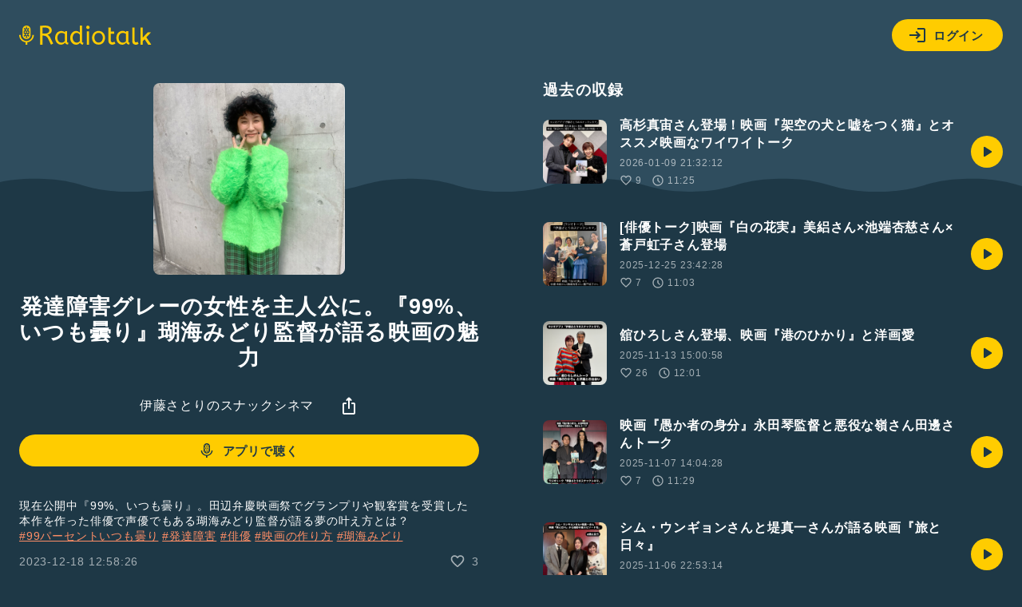

--- FILE ---
content_type: text/html; charset=UTF-8
request_url: https://radiotalk.jp/talk/1103058
body_size: 18886
content:
<!DOCTYPE html>
<html lang="ja">
<head>
    <!-- Google Tag Manager -->
    <script>(function(w,d,s,l,i){w[l]=w[l]||[];w[l].push({'gtm.start':
          new Date().getTime(),event:'gtm.js'});var f=d.getElementsByTagName(s)[0],
        j=d.createElement(s),dl=l!='dataLayer'?'&l='+l:'';j.async=true;j.src=
        'https://www.googletagmanager.com/gtm.js?id='+i+dl;f.parentNode.insertBefore(j,f);
      })(window,document,'script','dataLayer','GTM-5QTV4CH');</script>
    <!-- End Google Tag Manager -->

    <meta http-equiv="X-UA-Compatible" content="IE=edge">
    <meta name="viewport" content="width=device-width, initial-scale=1.0, maximum-scale=1.0, user-scalable=no">
    <meta http-equiv="content-type" content="text/html; charset=utf-8">
    <meta name="theme-color" content="#1E3746"/>
    <meta name="csrf-token" content="inrN2LAuB4ofSKjZd4U0YRU97hMqh6Q6NP5wlLqA">
    <meta name="google-site-verification" content="MT1N5J9hyOebVRaqgcBUwtIlzEIBTc6UzhK3eUilN9w" />

    <link rel="icon" href="/images/favicon.ico" type="image/x-icon">
    <link rel="apple-touch-icon" href="/images/apple-touch-icon.png" sizes="64x64">
    <link href="/css/common.css?id=4b515fc15b80ef205be5d09edbfe1423" rel="stylesheet">
    <link rel="manifest" href="/manifest.json">

                <meta name="twitter:card" content="summary_large_image">
    <meta name="twitter:site" content="@radiotalk_info">
    <meta name="twitter:title" content="発達障害グレーの女性を主人公に。『99%、いつも曇り』瑚海みどり監督が語る映画の魅力">
    <meta name="twitter:description" content="現在公開中『99%、いつも曇り』。田辺弁慶映画祭でグランプリや観客賞を受賞した本作を作った俳優で声優でもある瑚海みどり監督が語る夢の叶え方とは？
#99パーセントいつも曇り #発達障害 #俳優 #映画の作り方 #瑚海みどり">
    <meta name="twitter:image" content="https://radiotalk.jp/ogp/talk/1103058?_h=1f3debe839452cadf42bef0acbe4ce79">

    <title>発達障害グレーの女性を主人公に。『99%、いつも曇り』瑚海みどり監督が語る映画の魅力 - 伊藤さとりのスナックシネマ - Radiotalk(ラジオトーク)</title>
    <meta name="author" content="映画パーソナリティ伊藤さとり">
    <meta name="keywords" content="発達障害グレーの女性を主人公に。『99%、いつも曇り』瑚海みどり監督が語る映画の魅力,伊藤さとりのスナックシネマ,99パーセントいつも曇り,発達障害,俳優,映画の作り方,瑚海みどり,ラジオ,トーク">
    <meta name="description" content="現在公開中『99%、いつも曇り』。田辺弁慶映画祭でグランプリや観客賞を受賞した本作を作った俳優で声優でもある瑚海みどり監督が語る夢の叶え方とは？
#99パーセントいつも曇り #発達障害 #俳優 #映画の作り方 #瑚海みどり">
    <meta name="application-name" content="伊藤さとりのスナックシネマ">

    <meta property="fb:app_id"        content="138474133540367" />
    <meta property="og:site_name"     content="Radiotalk" />
    <meta property="og:url"           content="https://radiotalk.jp/talk/1103058" />
    <meta property="og:type"          content="website" />
    <meta property="og:title"         content="発達障害グレーの女性を主人公に。『99%、いつも曇り』瑚海みどり監督が語る映画の魅力" />
    <meta property="og:description"   content="現在公開中『99%、いつも曇り』。田辺弁慶映画祭でグランプリや観客賞を受賞した本作を作った俳優で声優でもある瑚海みどり監督が語る夢の叶え方とは？
#99パーセントいつも曇り #発達障害 #俳優 #映画の作り方 #瑚海みどり" />
    <meta property="og:image"         content="https://radiotalk.jp/ogp/talk/1103058?_h=1f3debe839452cadf42bef0acbe4ce79" />

    <link rel="canonical" href="https://radiotalk.jp/talk/1103058"/>

    <link href="/css/common.css?id=4b515fc15b80ef205be5d09edbfe1423" rel="stylesheet">
    <link href="/css/talk.css?id=d9a518fc2c200ec4fd7f8399adb71d03" rel="stylesheet">
    <link href="/css/talks.css?id=d197573a3bf9b27866d5db2da9d853e6" rel="stylesheet">
    <link href="/css/modal_window.css?id=2137d0a06fbbdc3f85d83bb22dc67813" rel="stylesheet">
    <style>
                            </style>
</head>
<body>
<!-- Google Tag Manager (noscript) -->
<noscript><iframe src="https://www.googletagmanager.com/ns.html?id=GTM-5QTV4CH" height="0" width="0" style="display:none;visibility:hidden"></iframe></noscript>
<!-- End Google Tag Manager (noscript) -->
<div>
    <header class="js-auth">
    <div class="loading-overlay" :class="[{ 'show': showLoading }]">
        <div>
            <img src="/images/loading.svg">
            <p>ログイン中...</p>
        </div>
    </div>
    <a href="/">
        <img src="/images/logo-yellow.svg" alt="Radiotalk">
    </a>
    <div class="header-right">
        <div class="dropdown">
            <div class="button button-icon-label dropdown-button" v-on:click="showLoginModal = !showLoginModal">
                <svg viewBox="0 0 24 24" xmlns="http://www.w3.org/2000/svg">
                    <path d="M11 7L9.6 8.4L12.2 11H2V13H12.2L9.6 15.6L11 17L16 12L11 7ZM20 19H12V21H20C21.1 21 22 20.1 22 19V5C22 3.9 21.1 3 20 3H12V5H20V19Z">
                </svg>
                ログイン
            </div>
            <ul class="dropdown-menu" v-show="showLoginModal" style="display: none;">
                <li>
                    <div class="button button-icon-label google" v-on:click="login('google')">
                        <svg viewBox="0 0 24 24" xmlns="http://www.w3.org/2000/svg">
                            <path d="M6.09099 12C6.09192 11.3698 6.19318 10.7438 6.39099 10.1454L3.02735 7.56818C2.35141 8.94777 2 10.4637 2 12C2 13.5363 2.35141 15.0522 3.02735 16.4318L6.39099 13.8545C6.19318 13.2562 6.09192 12.6302 6.09099 12Z" fill="#FBBC05"/>
                            <path d="M3.02734 7.56819L6.39098 10.1455C6.78093 8.96574 7.53284 7.93896 8.53981 7.21107C9.54677 6.48318 10.7576 6.09122 12.0001 6.09092C13.3432 6.08933 14.645 6.5554 15.6819 7.4091L18.591 4.50001C17.4396 3.48741 16.0707 2.75316 14.5902 2.35401C13.1098 1.95486 11.5573 1.90151 10.0529 2.19808C8.54855 2.49465 7.13252 3.1332 5.9143 4.06436C4.69608 4.99553 3.70831 6.19436 3.02734 7.56819Z" fill="#EA4335"/>
                            <path d="M11.9997 10.1818V14.0455H17.3634C16.8634 16.5 14.7725 17.9091 11.9997 17.9091C10.7559 17.9094 9.54366 17.5173 8.53572 16.7884C7.52777 16.0596 6.77551 15.0313 6.3861 13.85L3.02246 16.4273C3.84625 18.1041 5.12469 19.5156 6.71197 20.501C8.29926 21.4863 10.1315 22.0057 11.9997 22C16.9997 22 21.5452 18.3636 21.5452 12C21.5368 11.3874 21.4606 10.7776 21.3179 10.1818H11.9997Z" fill="#34A853"/>
                            <path d="M12 10.1818V14.0455H17.3636C17.2483 14.6579 17.0075 15.2398 16.6562 15.7545C16.305 16.2693 15.851 16.7057 15.3227 17.0364L18.5045 19.5091C20.35 17.8 21.5455 15.2591 21.5455 12C21.5371 11.3874 21.4608 10.7776 21.3182 10.1818H12Z" fill="#4285F4"/>
                        </svg>
                        Googleでログイン
                    </div>
                </li>
                <li>
                    <div class="button button-icon-label apple" v-on:click="login('apple')">
                        <svg viewBox="0 0 24 24" xmlns="http://www.w3.org/2000/svg">
                            <path d="M15.0864 5.19353C15.7029 4.44568 16.1374 3.42496 16.1374 2.39414C16.1374 2.25265 16.1273 2.11117 16.1071 2C15.0965 2.04042 13.8838 2.667 13.1662 3.51592C12.5902 4.16271 12.0647 5.19353 12.0647 6.22436C12.0647 6.38605 12.095 6.53765 12.1051 6.58818C12.1657 6.59828 12.2668 6.61849 12.378 6.61849C13.2774 6.61849 14.4093 6.01213 15.0864 5.19353ZM15.7938 6.83072C14.288 6.83072 13.0551 7.75038 12.2668 7.75038C11.428 7.75038 10.3365 6.89136 9.02274 6.89136C6.52653 6.89136 4 8.95301 4 12.8338C4 15.2592 4.92976 17.8161 6.09197 19.4634C7.08236 20.858 7.95149 22 9.20465 22C10.4376 22 10.9833 21.1814 12.5195 21.1814C14.0758 21.1814 14.4295 21.9798 15.7938 21.9798C17.1481 21.9798 18.0475 20.7367 18.9065 19.5139C19.8565 18.1091 20.2607 16.7448 20.2708 16.6741C20.19 16.6539 17.6028 15.5927 17.6028 12.6316C17.6028 10.0647 19.6342 8.91258 19.7554 8.82163C18.4113 6.89136 16.3598 6.83072 15.7938 6.83072Z" fill="#FFF"/>
                        </svg>
                            Appleでサインイン
                    </div>
                </li>
                <li>
                    <div class="button button-icon-label facebook" v-on:click="login('facebook')">
                        <svg viewBox="0 0 24 24" xmlns="http://www.w3.org/2000/svg">
                            <path d="M23 12C23 6.47715 18.5229 2 13 2C7.47715 2 3 6.47715 3 12C3 16.9912 6.65684 21.1283 11.4375 21.8785V14.8906H8.89844V12H11.4375V9.79688C11.4375 7.29063 12.9305 5.90625 15.2146 5.90625C16.3084 5.90625 17.4531 6.10156 17.4531 6.10156V8.5625H16.1922C14.95 8.5625 14.5625 9.3334 14.5625 10.125V12H17.3359L16.8926 14.8906H14.5625V21.8785C19.3432 21.1283 23 16.9912 23 12Z" fill="#FFF"/>
                            <path d="M16.8926 14.8906L17.3359 12H14.5625V10.125C14.5625 9.33418 14.95 8.5625 16.1922 8.5625H17.4531V6.10156C17.4531 6.10156 16.3088 5.90625 15.2146 5.90625C12.9305 5.90625 11.4375 7.29063 11.4375 9.79688V12H8.89844V14.8906H11.4375V21.8785C12.4729 22.0405 13.5271 22.0405 14.5625 21.8785V14.8906H16.8926Z" fill="#1877F2"/>
                        </svg>
                        Facebookでログイン
                    </div>
                </li>
                <li>
                    <div class="button button-icon-label X" v-on:click="login('twitter')">
                        <svg xmlns="http://www.w3.org/2000/svg" viewBox="0 0 30 30">
                            <path d="M16.7124 13.7893L23.4134 6H21.8254L16.0071 12.7633L11.3599 6H6L13.0274 16.2273L6 24.3955H7.58799L13.7324 17.2533L18.6401 24.3955H24L16.7121 13.7893H16.7124ZM14.5375 16.3174L13.8255 15.299L8.16017 7.19542H10.5992L15.1712 13.7353L15.8832 14.7537L21.8262 23.2545H19.3871L14.5375 16.3178V16.3174Z" fill="#FFF"/>
                        </svg>
                        Xでログイン
                    </div>
                </li>
                <li>
                    <span class="small">アカウントの新規作成はアプリからお願いします</span>
                                            
                        <a href="https://itunes.apple.com/us/app/radiotalk-%E3%83%A9%E3%82%B8%E3%82%AA%E3%83%88%E3%83%BC%E3%82%AF/id1262988626?mt=8&utm_source=web_header&utm_medium=radiotalk.jp" class="button" data-category="link-store" data-label="header" data-value="android">アプリをダウンロード</a>
                                    </li>
            </ul>
        </div>
    </div>
    <form name="login-form" method="post" action="/login">
        <input type="hidden" name="_token" value="inrN2LAuB4ofSKjZd4U0YRU97hMqh6Q6NP5wlLqA" autocomplete="off">
        <input type="hidden" name="id_token"/>
    </form>
</header>
    <main id="app" class="main">
                                <dialog id="myDialog">
        <button id="closeBtn" class="close-x-btn">×</button>
        <img id="modalImage" src="https://storage.radiotalk.jp/common/images/app_qr.png">
    </dialog>

    <div class="contents">
        <div class="contents-left">
            <div class="image-square image-square-240">
                <img v-bind:src="imageUrl" v-bind:alt="title">
            </div>
            <h1>{{ title }}</h1>
            <div class="play" id="audio">
                <div class="play-controller">
                    <a class="name name-channel" href="/program/45303" data-category="program" data-label="talk" data-value="45303">伊藤さとりのスナックシネマ</a>
                    <div class="dropdown">
                        <div class="dropdown-button" v-on:click="showShareModal = !showShareModal">
                            <svg viewBox="0 0 24 24" xmlns="http://www.w3.org/2000/svg">
                                <path d="M12 16C11.7167 16 11.4793 15.904 11.288 15.712C11.096 15.5207 11 15.2834 11 15V4.82505L10.1 5.72505C9.91667 5.90838 9.68767 6.00005 9.413 6.00005C9.13767 6.00005 8.9 5.90005 8.7 5.70005C8.51667 5.50005 8.425 5.26238 8.425 4.98705C8.425 4.71238 8.51667 4.48338 8.7 4.30005L11.3 1.70005C11.3833 1.61672 11.4877 1.55005 11.613 1.50005C11.7377 1.45005 11.8667 1.42505 12 1.42505C12.1333 1.42505 12.2627 1.45005 12.388 1.50005C12.5127 1.55005 12.6167 1.61672 12.7 1.70005L15.3 4.30005C15.5 4.50005 15.6 4.74172 15.6 5.02505C15.6 5.30838 15.5 5.54172 15.3 5.72505C15.1 5.90838 14.8627 6.00005 14.588 6.00005C14.3127 6.00005 14.0833 5.90838 13.9 5.72505L13 4.82505V15C13 15.2834 12.9043 15.5207 12.713 15.712C12.521 15.904 12.2833 16 12 16ZM6 23C5.45 23 4.97933 22.8044 4.588 22.413C4.196 22.021 4 21.55 4 21V10C4 9.45005 4.196 8.97905 4.588 8.58705C4.97933 8.19571 5.45 8.00005 6 8.00005H8C8.28333 8.00005 8.521 8.09572 8.713 8.28705C8.90433 8.47905 9 8.71672 9 9.00005C9 9.28338 8.90433 9.52071 8.713 9.71205C8.521 9.90405 8.28333 10 8 10H6V21H18V10H16C15.7167 10 15.4793 9.90405 15.288 9.71205C15.096 9.52071 15 9.28338 15 9.00005C15 8.71672 15.096 8.47905 15.288 8.28705C15.4793 8.09572 15.7167 8.00005 16 8.00005H18C18.55 8.00005 19.021 8.19571 19.413 8.58705C19.8043 8.97905 20 9.45005 20 10V21C20 21.55 19.8043 22.021 19.413 22.413C19.021 22.8044 18.55 23 18 23H6Z"/>
                            </svg>
                        </div>
                        <ul v-cloak class="dropdown-menu" v-show="showShareModal">
                            <li>
                                <a v-on:click="onClickTweetButton" href="https://twitter.com/intent/tweet?text=発達障害グレーの女性を主人公に。『99%、いつも曇り』瑚海みどり監督が語る映画の魅力 | 伊藤さとりのスナックシネマ https://radiotalk.jp/talk/1103058&hashtags=Radiotalk" onclick="window.open(encodeURI(decodeURI(this.href)),'tweetwindow','width=550, height=450, personalbar=0, toolbar=0, scrollbars=1, resizable=1'); return false;" data-category="share" data-label="talk" data-value="twitter">
                                    <svg xmlns="http://www.w3.org/2000/svg" viewBox="0 0 30 30">
                                        <path d="M16.7124 13.7893L23.4134 6H21.8254L16.0071 12.7633L11.3599 6H6L13.0274 16.2273L6 24.3955H7.58799L13.7324 17.2533L18.6401 24.3955H24L16.7121 13.7893H16.7124ZM14.5375 16.3174L13.8255 15.299L8.16017 7.19542H10.5992L15.1712 13.7353L15.8832 14.7537L21.8262 23.2545H19.3871L14.5375 16.3178V16.3174Z"/>
                                    </svg>
                                    ポストする
                                </a>
                            </li>
                            <li>
                                <div v-on:click="copyURL('https://radiotalk.jp/talk/1103058')">
                                    <svg viewBox="0 0 24 24" xmlns="http://www.w3.org/2000/svg">
                                        <path d="M7 17C5.61667 17 4.43767 16.5123 3.463 15.537C2.48767 14.5623 2 13.3833 2 12C2 10.6167 2.48767 9.43733 3.463 8.462C4.43767 7.48733 5.61667 7 7 7H10C10.2833 7 10.521 7.09567 10.713 7.287C10.9043 7.479 11 7.71667 11 8C11 8.28333 10.9043 8.52067 10.713 8.712C10.521 8.904 10.2833 9 10 9H7C6.16667 9 5.45833 9.29167 4.875 9.875C4.29167 10.4583 4 11.1667 4 12C4 12.8333 4.29167 13.5417 4.875 14.125C5.45833 14.7083 6.16667 15 7 15H10C10.2833 15 10.521 15.0957 10.713 15.287C10.9043 15.479 11 15.7167 11 16C11 16.2833 10.9043 16.5207 10.713 16.712C10.521 16.904 10.2833 17 10 17H7ZM9 13C8.71667 13 8.47933 12.904 8.288 12.712C8.096 12.5207 8 12.2833 8 12C8 11.7167 8.096 11.479 8.288 11.287C8.47933 11.0957 8.71667 11 9 11H15C15.2833 11 15.521 11.0957 15.713 11.287C15.9043 11.479 16 11.7167 16 12C16 12.2833 15.9043 12.5207 15.713 12.712C15.521 12.904 15.2833 13 15 13H9ZM14 17C13.7167 17 13.4793 16.904 13.288 16.712C13.096 16.5207 13 16.2833 13 16C13 15.7167 13.096 15.479 13.288 15.287C13.4793 15.0957 13.7167 15 14 15H17C17.8333 15 18.5417 14.7083 19.125 14.125C19.7083 13.5417 20 12.8333 20 12C20 11.1667 19.7083 10.4583 19.125 9.875C18.5417 9.29167 17.8333 9 17 9H14C13.7167 9 13.4793 8.904 13.288 8.712C13.096 8.52067 13 8.28333 13 8C13 7.71667 13.096 7.479 13.288 7.287C13.4793 7.09567 13.7167 7 14 7H17C18.3833 7 19.5627 7.48733 20.538 8.462C21.5127 9.43733 22 10.6167 22 12C22 13.3833 21.5127 14.5623 20.538 15.537C19.5627 16.5123 18.3833 17 17 17H14Z"/>
                                    </svg>
                                    URLをコピー
                                </div>
                            </li>
                            <li>
                                <div v-on:click="onClickEmbedButton" data-category="share" data-label="talk" data-value="embed">
                                    <svg viewBox="0 0 24 24" xmlns="http://www.w3.org/2000/svg">
                                        <path d="M16.6999 17.3001C16.5166 17.4834 16.2876 17.5751 16.0129 17.5751C15.7376 17.5751 15.4999 17.4751 15.2999 17.2751C15.0999 17.0751 14.9999 16.8374 14.9999 16.5621C14.9999 16.2874 15.0999 16.0501 15.2999 15.8501L19.1749 11.9751L15.2749 8.07508C15.0916 7.89175 15.0039 7.66242 15.0119 7.38708C15.0206 7.11242 15.1166 6.88342 15.2999 6.70008C15.4832 6.51675 15.7166 6.42508 15.9999 6.42508C16.2832 6.42508 16.5166 6.51675 16.6999 6.70008L21.2999 11.3001C21.4999 11.5001 21.5999 11.7334 21.5999 12.0001C21.5999 12.2667 21.4999 12.5001 21.2999 12.7001L16.6999 17.3001ZM7.2999 17.3001L2.6999 12.7001C2.4999 12.5001 2.3999 12.2667 2.3999 12.0001C2.3999 11.7334 2.4999 11.5001 2.6999 11.3001L7.2999 6.70008C7.48324 6.51675 7.71657 6.42075 7.9999 6.41208C8.28324 6.40408 8.5249 6.50008 8.7249 6.70008C8.9249 6.90008 9.0249 7.13742 9.0249 7.41208C9.0249 7.68742 8.9249 7.92508 8.7249 8.12508L4.8249 12.0251L8.7249 15.9251C8.90824 16.1084 8.9959 16.3374 8.9879 16.6121C8.97924 16.8874 8.88324 17.1167 8.6999 17.3001C8.51657 17.4834 8.28324 17.5751 7.9999 17.5751C7.71657 17.5751 7.48324 17.4834 7.2999 17.3001Z"/>
                                    </svg>
                                    埋め込み
                                </div>
                            </li>
                        </ul>
                    </div>
                </div>
            </div>
            <br />
                            <a class="button button-icon-label" href="#" data-category="link-to-app" data-label="talk" id="openBtn">
                    <svg viewBox="0 0 24 24" xmlns="http://www.w3.org/2000/svg">
                        <path d="M12.6157 8.69322C12.7316 8.59494 12.8723 8.53037 13.0223 8.50655C13.1739 8.48583 13.3283 8.50656 13.469 8.56655C13.6051 8.62849 13.7207 8.72792 13.8023 8.85321C13.8608 8.9334 13.9007 9.02565 13.919 9.12321C13.9391 9.21884 13.9391 9.31758 13.919 9.41321C13.893 9.50915 13.8476 9.59877 13.7857 9.67656C13.7213 9.75481 13.642 9.81939 13.5523 9.86654C13.4196 9.94254 13.2682 9.97943 13.1154 9.97294C12.9626 9.96645 12.8148 9.91686 12.689 9.82988C12.5677 9.74831 12.4736 9.63219 12.419 9.49654C12.3665 9.36032 12.3583 9.21102 12.3957 9.06989C12.4274 8.92427 12.5045 8.79243 12.6157 8.69322ZM11.469 9.59322C11.5219 9.51116 11.5572 9.41902 11.5727 9.32263C11.5881 9.22625 11.5835 9.1277 11.559 9.03321C11.5341 8.93803 11.4902 8.84884 11.4301 8.77096C11.37 8.69308 11.2948 8.6281 11.209 8.57988C11.1201 8.52987 11.0231 8.49602 10.9223 8.47988C10.8221 8.46162 10.7193 8.46162 10.619 8.47988C10.521 8.50183 10.4282 8.54258 10.3457 8.59988C10.2631 8.65629 10.1928 8.72887 10.139 8.81321C10.0867 8.8953 10.0515 8.98715 10.0357 9.08321C10.0206 9.17907 10.0252 9.27698 10.0493 9.37097C10.0734 9.46497 10.1164 9.55308 10.1757 9.62989C10.237 9.709 10.3128 9.77572 10.399 9.82654C10.5785 9.92661 10.7884 9.95745 10.989 9.91321C11.1838 9.87118 11.3553 9.75682 11.469 9.59322ZM11.2957 7.09988C11.2913 7.19763 11.3072 7.29522 11.3423 7.38654C11.3796 7.47812 11.4339 7.56184 11.5023 7.63322C11.5739 7.70394 11.6574 7.76147 11.749 7.8032C11.8432 7.84236 11.9437 7.86383 12.0457 7.86654C12.1998 7.87252 12.3525 7.83437 12.4857 7.75655C12.6173 7.67864 12.722 7.56233 12.7857 7.42322C12.85 7.29084 12.871 7.14154 12.8457 6.99654C12.8208 6.8507 12.7522 6.71587 12.649 6.60989C12.541 6.50189 12.4046 6.42675 12.2557 6.39321C12.105 6.36031 11.9481 6.36954 11.8023 6.41988C11.6605 6.47132 11.5358 6.56136 11.4423 6.67987C11.3509 6.8012 11.2997 6.94803 11.2957 7.09988ZM12.6657 10.9499C12.5577 10.8419 12.4213 10.7668 12.2723 10.7332C12.1216 10.7003 11.9648 10.7095 11.819 10.7599C11.6771 10.8113 11.5524 10.9014 11.459 11.0199C11.3702 11.1375 11.319 11.2793 11.3123 11.4266C11.303 11.5247 11.3155 11.6238 11.349 11.7166C11.384 11.812 11.439 11.8988 11.5103 11.9712C11.5816 12.0436 11.6675 12.1 11.7623 12.1365C11.857 12.1771 11.9594 12.1964 12.0623 12.1932C12.2165 12.1992 12.3691 12.161 12.5023 12.0832C12.634 12.0053 12.7387 11.889 12.8023 11.7499C12.8667 11.6175 12.8877 11.4682 12.8623 11.3232C12.835 11.1821 12.7665 11.0522 12.6657 10.9499ZM8.289 13.3765C8.088 12.9136 7.98365 12.4145 7.98234 11.9099V6.82988C7.98402 6.32525 8.08836 5.82625 8.289 5.36322C8.49647 4.89508 8.7944 4.47252 9.16567 4.11988C9.54601 3.76297 9.99051 3.48134 10.4757 3.28988C11.4717 2.90337 12.5763 2.90337 13.5723 3.28988C14.0581 3.4801 14.5028 3.76187 14.8823 4.11988C15.2546 4.47165 15.5527 4.89442 15.759 5.36322C15.9596 5.82625 16.064 6.32525 16.0657 6.82988V11.9099C16.059 12.4171 15.9499 12.9178 15.7448 13.3818C15.5397 13.8458 15.243 14.2635 14.8723 14.6099C14.099 15.3331 13.0812 15.7379 12.0223 15.7432C11.4933 15.7424 10.969 15.6441 10.4757 15.4532C9.98972 15.2618 9.54502 14.9789 9.16567 14.6199C8.78697 14.27 8.48308 13.8471 8.27234 13.3765H8.289ZM11.999 4.16988C11.658 4.17113 11.3198 4.23087 10.999 4.34654H11.049C11.1456 4.37923 11.235 4.43016 11.3123 4.49654C11.3869 4.56244 11.447 4.64302 11.489 4.73322C11.5357 4.81945 11.5619 4.91523 11.5657 5.01321C11.5712 5.11073 11.5564 5.20835 11.5223 5.29989C11.4866 5.39228 11.4321 5.47627 11.3623 5.54655C11.2925 5.61937 11.2086 5.67722 11.1157 5.71656C10.9241 5.78665 10.7139 5.78665 10.5223 5.71656C10.3329 5.65258 10.1738 5.52078 10.0757 5.34654C10.0133 5.21476 9.99234 5.06715 10.0157 4.92322C9.60934 5.30549 9.33602 5.80776 9.23567 6.35655C9.34545 6.33221 9.45923 6.33221 9.56901 6.35655C9.71888 6.38311 9.85783 6.45258 9.969 6.55654C10.0769 6.65715 10.1512 6.78861 10.1816 6.93299C10.212 7.07736 10.1971 7.22762 10.139 7.36322C10.0777 7.50071 9.97668 7.61677 9.849 7.69656C9.71913 7.77782 9.56887 7.82058 9.41567 7.81989C9.34241 7.81998 9.26949 7.80988 9.19901 7.78988V10.7332C9.31892 10.6972 9.44551 10.6892 9.56901 10.7099C9.71963 10.7363 9.85893 10.8071 9.969 10.9132C10.0771 11.013 10.1515 11.1439 10.1819 11.2878C10.2124 11.4317 10.1974 11.5815 10.139 11.7166C10.0777 11.854 9.97668 11.9701 9.849 12.0499C9.71913 12.1312 9.56887 12.1739 9.41567 12.1732C9.34706 12.1726 9.27879 12.1636 9.21234 12.1465C9.27934 12.7681 9.56669 13.3452 10.0223 13.7732L10.089 13.8299C10.0723 13.7934 10.0589 13.7555 10.049 13.7166C10.029 13.622 10.029 13.5244 10.049 13.4299C10.0648 13.3338 10.1 13.242 10.1523 13.1599C10.2071 13.0763 10.2772 13.0039 10.359 12.9466C10.4415 12.8893 10.5343 12.8485 10.6323 12.8265C10.7326 12.8083 10.8354 12.8083 10.9357 12.8265C11.0364 12.8427 11.1334 12.8766 11.2223 12.9266C11.3082 12.9754 11.3834 13.041 11.4435 13.1195C11.5037 13.1979 11.5474 13.2876 11.5723 13.3832C11.5968 13.4772 11.6014 13.5752 11.5859 13.671C11.5704 13.7668 11.5351 13.8584 11.4823 13.9399C11.3711 14.1085 11.1992 14.2279 11.0023 14.2732C10.9293 14.2831 10.8553 14.2831 10.7823 14.2732C11.1738 14.4598 11.602 14.5566 12.0357 14.5566C12.4693 14.5566 12.8975 14.4598 13.289 14.2732C13.2336 14.2781 13.1778 14.2781 13.1223 14.2732C12.9695 14.2663 12.8217 14.2167 12.6957 14.1299C12.5743 14.0483 12.4803 13.9322 12.4257 13.7966C12.3732 13.6603 12.365 13.511 12.4023 13.3699C12.4372 13.2258 12.5165 13.0964 12.629 12.9999C12.7449 12.9016 12.8856 12.837 13.0357 12.8132C13.1872 12.7925 13.3416 12.8132 13.4823 12.8732C13.6184 12.9351 13.7341 13.0346 13.8157 13.1599C13.8754 13.2398 13.9164 13.332 13.9357 13.4299C13.9574 13.5264 13.9574 13.6266 13.9357 13.7232C13.9144 13.7887 13.8853 13.8514 13.849 13.9099C13.9023 13.8632 13.959 13.8199 14.009 13.7732C14.4682 13.3409 14.7559 12.7574 14.819 12.1299C14.692 12.1742 14.5558 12.1852 14.4233 12.1619C14.2908 12.1385 14.1665 12.0816 14.0623 11.9965C13.9477 11.9016 13.8631 11.7754 13.819 11.6332C13.7739 11.4934 13.7739 11.343 13.819 11.2032C13.868 11.0619 13.9586 10.9387 14.079 10.8499C14.2027 10.7596 14.3495 10.7065 14.5023 10.6966C14.6047 10.6874 14.7078 10.6987 14.8057 10.7299V7.79322C14.6929 7.83525 14.5721 7.85121 14.4523 7.83989C14.3006 7.82117 14.1574 7.75991 14.039 7.66321C13.9208 7.57152 13.8355 7.44408 13.7957 7.29989C13.7482 7.16049 13.7482 7.00927 13.7957 6.86988C13.8456 6.72994 13.9361 6.60808 14.0557 6.51988C14.1791 6.4286 14.3259 6.37428 14.479 6.36322C14.5722 6.35814 14.6657 6.36826 14.7557 6.39321C14.658 5.83171 14.3808 5.31707 13.9657 4.92656L13.8823 4.85655C13.9271 5.01921 13.9142 5.19235 13.8457 5.34654C13.7479 5.52183 13.5889 5.6548 13.399 5.71987C13.2074 5.78997 12.9972 5.78997 12.8057 5.71987C12.6252 5.63596 12.4842 5.48546 12.4123 5.29989C12.3752 5.21063 12.3561 5.11489 12.3561 5.01821C12.3561 4.92153 12.3752 4.82582 12.4123 4.73655C12.4563 4.6457 12.5174 4.5642 12.5923 4.49654C12.668 4.42953 12.7564 4.37851 12.8523 4.34654C12.8771 4.33799 12.9029 4.3324 12.929 4.32988C12.6302 4.2245 12.3158 4.17041 11.999 4.16988ZM17.8223 11.9065V12.0332C17.7678 13.3913 17.2203 14.6829 16.2823 15.6665C15.3066 16.683 14.013 17.3356 12.6157 17.5165H11.249C9.88138 17.3176 8.61981 16.6663 7.66567 15.6665C6.73702 14.6837 6.19585 13.3977 6.14233 12.0466V11.9199H4.64233V12.0466C4.67203 13.738 5.34556 15.3545 6.52567 16.5665C7.74395 17.8171 9.36743 18.5934 11.1057 18.7566V20.9999H12.8057V18.7432C14.5544 18.5835 16.1906 17.8114 17.4257 16.5632C18.6225 15.3529 19.3168 13.7345 19.369 12.0332V11.9065H17.8223Z"/>
                    </svg>
                    アプリで聴く
                </a>
                        <div class="detail">
                <div class="description">
                    <p id="talk-description" class="caption" v-html="description"></p>
                    <button id="more-talk-description" class="bold" @click="onClickMoreTalkDescription">
                        ...もっと読む
                    </button>
                </div>
                <aside class="data">
                    <time>{{ createdAt }}</time>
                    <div class="label-icon label-icon-small">
                        <svg viewBox="0 0 24 24" xmlns="http://www.w3.org/2000/svg">
                            <path d="M10.65 19.7999L8.925 18.2249C7.15833 16.6082 5.56267 15.0039 4.138 13.4119C2.71267 11.8206 2 10.0666 2 8.1499C2 6.58324 2.525 5.2749 3.575 4.2249C4.625 3.1749 5.93333 2.6499 7.5 2.6499C8.38333 2.6499 9.21667 2.83724 10 3.2119C10.7833 3.58724 11.45 4.0999 12 4.7499C12.55 4.0999 13.2167 3.58724 14 3.2119C14.7833 2.83724 15.6167 2.6499 16.5 2.6499C18.0667 2.6499 19.375 3.1749 20.425 4.2249C21.475 5.2749 22 6.58324 22 8.1499C22 10.0666 21.2917 11.8249 19.875 13.4249C18.4583 15.0249 16.85 16.6332 15.05 18.2499L13.35 19.7999C12.9667 20.1666 12.5167 20.3499 12 20.3499C11.4833 20.3499 11.0333 20.1666 10.65 19.7999ZM11.05 6.7499C10.5667 6.06657 10.05 5.54557 9.5 5.1869C8.95 4.8289 8.28333 4.6499 7.5 4.6499C6.5 4.6499 5.66667 4.98324 5 5.6499C4.33333 6.31657 4 7.1499 4 8.1499C4 9.01657 4.30833 9.93723 4.925 10.9119C5.54167 11.8872 6.27933 12.8332 7.138 13.7499C7.996 14.6666 8.87933 15.5249 9.788 16.3249C10.696 17.1249 11.4333 17.7832 12 18.2999C12.5667 17.7832 13.3043 17.1249 14.213 16.3249C15.121 15.5249 16.0043 14.6666 16.863 13.7499C17.721 12.8332 18.4583 11.8872 19.075 10.9119C19.6917 9.93723 20 9.01657 20 8.1499C20 7.1499 19.6667 6.31657 19 5.6499C18.3333 4.98324 17.5 4.6499 16.5 4.6499C15.7167 4.6499 15.05 4.8289 14.5 5.1869C13.95 5.54557 13.4333 6.06657 12.95 6.7499C12.8333 6.91657 12.6917 7.04157 12.525 7.1249C12.3583 7.20824 12.1833 7.2499 12 7.2499C11.8167 7.2499 11.6417 7.20824 11.475 7.1249C11.3083 7.04157 11.1667 6.91657 11.05 6.7499Z"/>
                        </svg>
                        {{ totalReactions }}
                    </div>
                </aside>
            </div>
            <span id="talk-info" class="hidden" data-talk-id="1103058" data-program-id="45303" data-user="web" data-auto-play="true" data-url="https://radiotalk.jp/talk/1103058"></span>
            <a class="box-link box-link-start" href="/program/45303" data-category="program" data-label="talk" data-value="45303">
                <div class="image-square image-square-40">
                    <img class="program-item-img" alt="伊藤さとりのスナックシネマ" src="https://storage.radiotalk.jp/u198974/image/programs/20240723090406_8663.jpg"/>
                </div>
                <div class="name name-channel">
                    伊藤さとりのスナックシネマ
                                    </div>
            </a>
        </div>
        <div class="contents-right">
            <h4>過去の収録</h4>
            <div class="record-lists">
                <a class="record-list" href="/talk/1385518" data-category="talk" data-label="talk" data-value="1385518">
            <div class="image-square image-square-80">
                <img alt="高杉真宙さん登場！映画『架空の犬と嘘をつく猫』とオススメ映画なワイワイトーク" src="https://storage.radiotalk.jp/u198974/image/talks/20260109213211_d7db.jpg" loading="lazy">
            </div>
            <div class="detail record-detail">
                <p class="bold">高杉真宙さん登場！映画『架空の犬と嘘をつく猫』とオススメ映画なワイワイトーク</p>
                                    <time>2026-01-09 21:32:12</time>
                                <div class="data">
                    <div class="label-icon label-icon-xsmall">
                        <svg viewBox="0 0 24 24" xmlns="http://www.w3.org/2000/svg">
                            <path d="M10.65 19.7999L8.925 18.2249C7.15833 16.6082 5.56267 15.0039 4.138 13.4119C2.71267 11.8206 2 10.0666 2 8.1499C2 6.58324 2.525 5.2749 3.575 4.2249C4.625 3.1749 5.93333 2.6499 7.5 2.6499C8.38333 2.6499 9.21667 2.83724 10 3.2119C10.7833 3.58724 11.45 4.0999 12 4.7499C12.55 4.0999 13.2167 3.58724 14 3.2119C14.7833 2.83724 15.6167 2.6499 16.5 2.6499C18.0667 2.6499 19.375 3.1749 20.425 4.2249C21.475 5.2749 22 6.58324 22 8.1499C22 10.0666 21.2917 11.8249 19.875 13.4249C18.4583 15.0249 16.85 16.6332 15.05 18.2499L13.35 19.7999C12.9667 20.1666 12.5167 20.3499 12 20.3499C11.4833 20.3499 11.0333 20.1666 10.65 19.7999ZM11.05 6.7499C10.5667 6.06657 10.05 5.54557 9.5 5.1869C8.95 4.8289 8.28333 4.6499 7.5 4.6499C6.5 4.6499 5.66667 4.98324 5 5.6499C4.33333 6.31657 4 7.1499 4 8.1499C4 9.01657 4.30833 9.93723 4.925 10.9119C5.54167 11.8872 6.27933 12.8332 7.138 13.7499C7.996 14.6666 8.87933 15.5249 9.788 16.3249C10.696 17.1249 11.4333 17.7832 12 18.2999C12.5667 17.7832 13.3043 17.1249 14.213 16.3249C15.121 15.5249 16.0043 14.6666 16.863 13.7499C17.721 12.8332 18.4583 11.8872 19.075 10.9119C19.6917 9.93723 20 9.01657 20 8.1499C20 7.1499 19.6667 6.31657 19 5.6499C18.3333 4.98324 17.5 4.6499 16.5 4.6499C15.7167 4.6499 15.05 4.8289 14.5 5.1869C13.95 5.54557 13.4333 6.06657 12.95 6.7499C12.8333 6.91657 12.6917 7.04157 12.525 7.1249C12.3583 7.20824 12.1833 7.2499 12 7.2499C11.8167 7.2499 11.6417 7.20824 11.475 7.1249C11.3083 7.04157 11.1667 6.91657 11.05 6.7499Z"/>
                        </svg>
                        9
                    </div>
                    <div class="label-icon label-icon-xsmall">
                        <svg viewBox="0 0 24 24" xmlns="http://www.w3.org/2000/svg">
                            <path d="M14.625 16.025C14.8083 16.2083 15.0333 16.3 15.3 16.3C15.5667 16.3 15.8 16.2 16 16C16.1833 15.8167 16.275 15.5833 16.275 15.3C16.275 15.0167 16.1833 14.7833 16 14.6L13 11.6V7.975C13 7.69167 12.9043 7.45833 12.713 7.275C12.521 7.09167 12.2833 7 12 7C11.7167 7 11.4793 7.09567 11.288 7.287C11.096 7.479 11 7.71667 11 8V11.975C11 12.1083 11.025 12.2373 11.075 12.362C11.125 12.4873 11.2 12.6 11.3 12.7L14.625 16.025ZM12 22C10.6167 22 9.31667 21.7373 8.1 21.212C6.88333 20.6873 5.825 19.975 4.925 19.075C4.025 18.175 3.31267 17.1167 2.788 15.9C2.26267 14.6833 2 13.3833 2 12C2 10.6167 2.26267 9.31667 2.788 8.1C3.31267 6.88333 4.025 5.825 4.925 4.925C5.825 4.025 6.88333 3.31233 8.1 2.787C9.31667 2.26233 10.6167 2 12 2C13.3833 2 14.6833 2.26233 15.9 2.787C17.1167 3.31233 18.175 4.025 19.075 4.925C19.975 5.825 20.6873 6.88333 21.212 8.1C21.7373 9.31667 22 10.6167 22 12C22 13.3833 21.7373 14.6833 21.212 15.9C20.6873 17.1167 19.975 18.175 19.075 19.075C18.175 19.975 17.1167 20.6873 15.9 21.212C14.6833 21.7373 13.3833 22 12 22ZM12 20C14.2167 20 16.1043 19.221 17.663 17.663C19.221 16.1043 20 14.2167 20 12C20 9.78333 19.221 7.89567 17.663 6.337C16.1043 4.779 14.2167 4 12 4C9.78333 4 7.896 4.779 6.338 6.337C4.77933 7.89567 4 9.78333 4 12C4 14.2167 4.77933 16.1043 6.338 17.663C7.896 19.221 9.78333 20 12 20Z"/>
                        </svg>
                        11:25
                    </div>
                </div>
            </div>
            <div class="button button-icon">
                <svg viewBox="0 0 24 24" xmlns="http://www.w3.org/2000/svg">
                    <path d="M9.525 18.0251C9.19167 18.2417 8.854 18.2541 8.512 18.0621C8.17067 17.8707 8 17.5751 8 17.1751V6.82508C8 6.42508 8.17067 6.12908 8.512 5.93708C8.854 5.74575 9.19167 5.75841 9.525 5.97508L17.675 11.1501C17.975 11.3501 18.125 11.6334 18.125 12.0001C18.125 12.3667 17.975 12.6501 17.675 12.8501L9.525 18.0251Z"/>
                </svg>
            </div>
        </a>
                <a class="record-list" href="/talk/1381253" data-category="talk" data-label="talk" data-value="1381253">
            <div class="image-square image-square-80">
                <img alt="[俳優トーク]映画『白の花実』美絽さん×池端杏慈さん×蒼戸虹子さん登場" src="https://storage.radiotalk.jp/u198974/image/talks/20251225234226_cc14.jpg" loading="lazy">
            </div>
            <div class="detail record-detail">
                <p class="bold">[俳優トーク]映画『白の花実』美絽さん×池端杏慈さん×蒼戸虹子さん登場</p>
                                    <time>2025-12-25 23:42:28</time>
                                <div class="data">
                    <div class="label-icon label-icon-xsmall">
                        <svg viewBox="0 0 24 24" xmlns="http://www.w3.org/2000/svg">
                            <path d="M10.65 19.7999L8.925 18.2249C7.15833 16.6082 5.56267 15.0039 4.138 13.4119C2.71267 11.8206 2 10.0666 2 8.1499C2 6.58324 2.525 5.2749 3.575 4.2249C4.625 3.1749 5.93333 2.6499 7.5 2.6499C8.38333 2.6499 9.21667 2.83724 10 3.2119C10.7833 3.58724 11.45 4.0999 12 4.7499C12.55 4.0999 13.2167 3.58724 14 3.2119C14.7833 2.83724 15.6167 2.6499 16.5 2.6499C18.0667 2.6499 19.375 3.1749 20.425 4.2249C21.475 5.2749 22 6.58324 22 8.1499C22 10.0666 21.2917 11.8249 19.875 13.4249C18.4583 15.0249 16.85 16.6332 15.05 18.2499L13.35 19.7999C12.9667 20.1666 12.5167 20.3499 12 20.3499C11.4833 20.3499 11.0333 20.1666 10.65 19.7999ZM11.05 6.7499C10.5667 6.06657 10.05 5.54557 9.5 5.1869C8.95 4.8289 8.28333 4.6499 7.5 4.6499C6.5 4.6499 5.66667 4.98324 5 5.6499C4.33333 6.31657 4 7.1499 4 8.1499C4 9.01657 4.30833 9.93723 4.925 10.9119C5.54167 11.8872 6.27933 12.8332 7.138 13.7499C7.996 14.6666 8.87933 15.5249 9.788 16.3249C10.696 17.1249 11.4333 17.7832 12 18.2999C12.5667 17.7832 13.3043 17.1249 14.213 16.3249C15.121 15.5249 16.0043 14.6666 16.863 13.7499C17.721 12.8332 18.4583 11.8872 19.075 10.9119C19.6917 9.93723 20 9.01657 20 8.1499C20 7.1499 19.6667 6.31657 19 5.6499C18.3333 4.98324 17.5 4.6499 16.5 4.6499C15.7167 4.6499 15.05 4.8289 14.5 5.1869C13.95 5.54557 13.4333 6.06657 12.95 6.7499C12.8333 6.91657 12.6917 7.04157 12.525 7.1249C12.3583 7.20824 12.1833 7.2499 12 7.2499C11.8167 7.2499 11.6417 7.20824 11.475 7.1249C11.3083 7.04157 11.1667 6.91657 11.05 6.7499Z"/>
                        </svg>
                        7
                    </div>
                    <div class="label-icon label-icon-xsmall">
                        <svg viewBox="0 0 24 24" xmlns="http://www.w3.org/2000/svg">
                            <path d="M14.625 16.025C14.8083 16.2083 15.0333 16.3 15.3 16.3C15.5667 16.3 15.8 16.2 16 16C16.1833 15.8167 16.275 15.5833 16.275 15.3C16.275 15.0167 16.1833 14.7833 16 14.6L13 11.6V7.975C13 7.69167 12.9043 7.45833 12.713 7.275C12.521 7.09167 12.2833 7 12 7C11.7167 7 11.4793 7.09567 11.288 7.287C11.096 7.479 11 7.71667 11 8V11.975C11 12.1083 11.025 12.2373 11.075 12.362C11.125 12.4873 11.2 12.6 11.3 12.7L14.625 16.025ZM12 22C10.6167 22 9.31667 21.7373 8.1 21.212C6.88333 20.6873 5.825 19.975 4.925 19.075C4.025 18.175 3.31267 17.1167 2.788 15.9C2.26267 14.6833 2 13.3833 2 12C2 10.6167 2.26267 9.31667 2.788 8.1C3.31267 6.88333 4.025 5.825 4.925 4.925C5.825 4.025 6.88333 3.31233 8.1 2.787C9.31667 2.26233 10.6167 2 12 2C13.3833 2 14.6833 2.26233 15.9 2.787C17.1167 3.31233 18.175 4.025 19.075 4.925C19.975 5.825 20.6873 6.88333 21.212 8.1C21.7373 9.31667 22 10.6167 22 12C22 13.3833 21.7373 14.6833 21.212 15.9C20.6873 17.1167 19.975 18.175 19.075 19.075C18.175 19.975 17.1167 20.6873 15.9 21.212C14.6833 21.7373 13.3833 22 12 22ZM12 20C14.2167 20 16.1043 19.221 17.663 17.663C19.221 16.1043 20 14.2167 20 12C20 9.78333 19.221 7.89567 17.663 6.337C16.1043 4.779 14.2167 4 12 4C9.78333 4 7.896 4.779 6.338 6.337C4.77933 7.89567 4 9.78333 4 12C4 14.2167 4.77933 16.1043 6.338 17.663C7.896 19.221 9.78333 20 12 20Z"/>
                        </svg>
                        11:03
                    </div>
                </div>
            </div>
            <div class="button button-icon">
                <svg viewBox="0 0 24 24" xmlns="http://www.w3.org/2000/svg">
                    <path d="M9.525 18.0251C9.19167 18.2417 8.854 18.2541 8.512 18.0621C8.17067 17.8707 8 17.5751 8 17.1751V6.82508C8 6.42508 8.17067 6.12908 8.512 5.93708C8.854 5.74575 9.19167 5.75841 9.525 5.97508L17.675 11.1501C17.975 11.3501 18.125 11.6334 18.125 12.0001C18.125 12.3667 17.975 12.6501 17.675 12.8501L9.525 18.0251Z"/>
                </svg>
            </div>
        </a>
                <a class="record-list" href="/talk/1368617" data-category="talk" data-label="talk" data-value="1368617">
            <div class="image-square image-square-80">
                <img alt="舘ひろしさん登場、映画『港のひかり』と洋画愛" src="https://storage.radiotalk.jp/u198974/image/talks/20251113142750_2bbd.jpg" loading="lazy">
            </div>
            <div class="detail record-detail">
                <p class="bold">舘ひろしさん登場、映画『港のひかり』と洋画愛</p>
                                    <time>2025-11-13 15:00:58</time>
                                <div class="data">
                    <div class="label-icon label-icon-xsmall">
                        <svg viewBox="0 0 24 24" xmlns="http://www.w3.org/2000/svg">
                            <path d="M10.65 19.7999L8.925 18.2249C7.15833 16.6082 5.56267 15.0039 4.138 13.4119C2.71267 11.8206 2 10.0666 2 8.1499C2 6.58324 2.525 5.2749 3.575 4.2249C4.625 3.1749 5.93333 2.6499 7.5 2.6499C8.38333 2.6499 9.21667 2.83724 10 3.2119C10.7833 3.58724 11.45 4.0999 12 4.7499C12.55 4.0999 13.2167 3.58724 14 3.2119C14.7833 2.83724 15.6167 2.6499 16.5 2.6499C18.0667 2.6499 19.375 3.1749 20.425 4.2249C21.475 5.2749 22 6.58324 22 8.1499C22 10.0666 21.2917 11.8249 19.875 13.4249C18.4583 15.0249 16.85 16.6332 15.05 18.2499L13.35 19.7999C12.9667 20.1666 12.5167 20.3499 12 20.3499C11.4833 20.3499 11.0333 20.1666 10.65 19.7999ZM11.05 6.7499C10.5667 6.06657 10.05 5.54557 9.5 5.1869C8.95 4.8289 8.28333 4.6499 7.5 4.6499C6.5 4.6499 5.66667 4.98324 5 5.6499C4.33333 6.31657 4 7.1499 4 8.1499C4 9.01657 4.30833 9.93723 4.925 10.9119C5.54167 11.8872 6.27933 12.8332 7.138 13.7499C7.996 14.6666 8.87933 15.5249 9.788 16.3249C10.696 17.1249 11.4333 17.7832 12 18.2999C12.5667 17.7832 13.3043 17.1249 14.213 16.3249C15.121 15.5249 16.0043 14.6666 16.863 13.7499C17.721 12.8332 18.4583 11.8872 19.075 10.9119C19.6917 9.93723 20 9.01657 20 8.1499C20 7.1499 19.6667 6.31657 19 5.6499C18.3333 4.98324 17.5 4.6499 16.5 4.6499C15.7167 4.6499 15.05 4.8289 14.5 5.1869C13.95 5.54557 13.4333 6.06657 12.95 6.7499C12.8333 6.91657 12.6917 7.04157 12.525 7.1249C12.3583 7.20824 12.1833 7.2499 12 7.2499C11.8167 7.2499 11.6417 7.20824 11.475 7.1249C11.3083 7.04157 11.1667 6.91657 11.05 6.7499Z"/>
                        </svg>
                        26
                    </div>
                    <div class="label-icon label-icon-xsmall">
                        <svg viewBox="0 0 24 24" xmlns="http://www.w3.org/2000/svg">
                            <path d="M14.625 16.025C14.8083 16.2083 15.0333 16.3 15.3 16.3C15.5667 16.3 15.8 16.2 16 16C16.1833 15.8167 16.275 15.5833 16.275 15.3C16.275 15.0167 16.1833 14.7833 16 14.6L13 11.6V7.975C13 7.69167 12.9043 7.45833 12.713 7.275C12.521 7.09167 12.2833 7 12 7C11.7167 7 11.4793 7.09567 11.288 7.287C11.096 7.479 11 7.71667 11 8V11.975C11 12.1083 11.025 12.2373 11.075 12.362C11.125 12.4873 11.2 12.6 11.3 12.7L14.625 16.025ZM12 22C10.6167 22 9.31667 21.7373 8.1 21.212C6.88333 20.6873 5.825 19.975 4.925 19.075C4.025 18.175 3.31267 17.1167 2.788 15.9C2.26267 14.6833 2 13.3833 2 12C2 10.6167 2.26267 9.31667 2.788 8.1C3.31267 6.88333 4.025 5.825 4.925 4.925C5.825 4.025 6.88333 3.31233 8.1 2.787C9.31667 2.26233 10.6167 2 12 2C13.3833 2 14.6833 2.26233 15.9 2.787C17.1167 3.31233 18.175 4.025 19.075 4.925C19.975 5.825 20.6873 6.88333 21.212 8.1C21.7373 9.31667 22 10.6167 22 12C22 13.3833 21.7373 14.6833 21.212 15.9C20.6873 17.1167 19.975 18.175 19.075 19.075C18.175 19.975 17.1167 20.6873 15.9 21.212C14.6833 21.7373 13.3833 22 12 22ZM12 20C14.2167 20 16.1043 19.221 17.663 17.663C19.221 16.1043 20 14.2167 20 12C20 9.78333 19.221 7.89567 17.663 6.337C16.1043 4.779 14.2167 4 12 4C9.78333 4 7.896 4.779 6.338 6.337C4.77933 7.89567 4 9.78333 4 12C4 14.2167 4.77933 16.1043 6.338 17.663C7.896 19.221 9.78333 20 12 20Z"/>
                        </svg>
                        12:01
                    </div>
                </div>
            </div>
            <div class="button button-icon">
                <svg viewBox="0 0 24 24" xmlns="http://www.w3.org/2000/svg">
                    <path d="M9.525 18.0251C9.19167 18.2417 8.854 18.2541 8.512 18.0621C8.17067 17.8707 8 17.5751 8 17.1751V6.82508C8 6.42508 8.17067 6.12908 8.512 5.93708C8.854 5.74575 9.19167 5.75841 9.525 5.97508L17.675 11.1501C17.975 11.3501 18.125 11.6334 18.125 12.0001C18.125 12.3667 17.975 12.6501 17.675 12.8501L9.525 18.0251Z"/>
                </svg>
            </div>
        </a>
                <a class="record-list" href="/talk/1366740" data-category="talk" data-label="talk" data-value="1366740">
            <div class="image-square image-square-80">
                <img alt="映画『愚か者の身分』永田琴監督と悪役な嶺さん田邊さんトーク" src="https://storage.radiotalk.jp/u198974/image/talks/20251107140427_c9d4.jpg" loading="lazy">
            </div>
            <div class="detail record-detail">
                <p class="bold">映画『愚か者の身分』永田琴監督と悪役な嶺さん田邊さんトーク</p>
                                    <time>2025-11-07 14:04:28</time>
                                <div class="data">
                    <div class="label-icon label-icon-xsmall">
                        <svg viewBox="0 0 24 24" xmlns="http://www.w3.org/2000/svg">
                            <path d="M10.65 19.7999L8.925 18.2249C7.15833 16.6082 5.56267 15.0039 4.138 13.4119C2.71267 11.8206 2 10.0666 2 8.1499C2 6.58324 2.525 5.2749 3.575 4.2249C4.625 3.1749 5.93333 2.6499 7.5 2.6499C8.38333 2.6499 9.21667 2.83724 10 3.2119C10.7833 3.58724 11.45 4.0999 12 4.7499C12.55 4.0999 13.2167 3.58724 14 3.2119C14.7833 2.83724 15.6167 2.6499 16.5 2.6499C18.0667 2.6499 19.375 3.1749 20.425 4.2249C21.475 5.2749 22 6.58324 22 8.1499C22 10.0666 21.2917 11.8249 19.875 13.4249C18.4583 15.0249 16.85 16.6332 15.05 18.2499L13.35 19.7999C12.9667 20.1666 12.5167 20.3499 12 20.3499C11.4833 20.3499 11.0333 20.1666 10.65 19.7999ZM11.05 6.7499C10.5667 6.06657 10.05 5.54557 9.5 5.1869C8.95 4.8289 8.28333 4.6499 7.5 4.6499C6.5 4.6499 5.66667 4.98324 5 5.6499C4.33333 6.31657 4 7.1499 4 8.1499C4 9.01657 4.30833 9.93723 4.925 10.9119C5.54167 11.8872 6.27933 12.8332 7.138 13.7499C7.996 14.6666 8.87933 15.5249 9.788 16.3249C10.696 17.1249 11.4333 17.7832 12 18.2999C12.5667 17.7832 13.3043 17.1249 14.213 16.3249C15.121 15.5249 16.0043 14.6666 16.863 13.7499C17.721 12.8332 18.4583 11.8872 19.075 10.9119C19.6917 9.93723 20 9.01657 20 8.1499C20 7.1499 19.6667 6.31657 19 5.6499C18.3333 4.98324 17.5 4.6499 16.5 4.6499C15.7167 4.6499 15.05 4.8289 14.5 5.1869C13.95 5.54557 13.4333 6.06657 12.95 6.7499C12.8333 6.91657 12.6917 7.04157 12.525 7.1249C12.3583 7.20824 12.1833 7.2499 12 7.2499C11.8167 7.2499 11.6417 7.20824 11.475 7.1249C11.3083 7.04157 11.1667 6.91657 11.05 6.7499Z"/>
                        </svg>
                        7
                    </div>
                    <div class="label-icon label-icon-xsmall">
                        <svg viewBox="0 0 24 24" xmlns="http://www.w3.org/2000/svg">
                            <path d="M14.625 16.025C14.8083 16.2083 15.0333 16.3 15.3 16.3C15.5667 16.3 15.8 16.2 16 16C16.1833 15.8167 16.275 15.5833 16.275 15.3C16.275 15.0167 16.1833 14.7833 16 14.6L13 11.6V7.975C13 7.69167 12.9043 7.45833 12.713 7.275C12.521 7.09167 12.2833 7 12 7C11.7167 7 11.4793 7.09567 11.288 7.287C11.096 7.479 11 7.71667 11 8V11.975C11 12.1083 11.025 12.2373 11.075 12.362C11.125 12.4873 11.2 12.6 11.3 12.7L14.625 16.025ZM12 22C10.6167 22 9.31667 21.7373 8.1 21.212C6.88333 20.6873 5.825 19.975 4.925 19.075C4.025 18.175 3.31267 17.1167 2.788 15.9C2.26267 14.6833 2 13.3833 2 12C2 10.6167 2.26267 9.31667 2.788 8.1C3.31267 6.88333 4.025 5.825 4.925 4.925C5.825 4.025 6.88333 3.31233 8.1 2.787C9.31667 2.26233 10.6167 2 12 2C13.3833 2 14.6833 2.26233 15.9 2.787C17.1167 3.31233 18.175 4.025 19.075 4.925C19.975 5.825 20.6873 6.88333 21.212 8.1C21.7373 9.31667 22 10.6167 22 12C22 13.3833 21.7373 14.6833 21.212 15.9C20.6873 17.1167 19.975 18.175 19.075 19.075C18.175 19.975 17.1167 20.6873 15.9 21.212C14.6833 21.7373 13.3833 22 12 22ZM12 20C14.2167 20 16.1043 19.221 17.663 17.663C19.221 16.1043 20 14.2167 20 12C20 9.78333 19.221 7.89567 17.663 6.337C16.1043 4.779 14.2167 4 12 4C9.78333 4 7.896 4.779 6.338 6.337C4.77933 7.89567 4 9.78333 4 12C4 14.2167 4.77933 16.1043 6.338 17.663C7.896 19.221 9.78333 20 12 20Z"/>
                        </svg>
                        11:29
                    </div>
                </div>
            </div>
            <div class="button button-icon">
                <svg viewBox="0 0 24 24" xmlns="http://www.w3.org/2000/svg">
                    <path d="M9.525 18.0251C9.19167 18.2417 8.854 18.2541 8.512 18.0621C8.17067 17.8707 8 17.5751 8 17.1751V6.82508C8 6.42508 8.17067 6.12908 8.512 5.93708C8.854 5.74575 9.19167 5.75841 9.525 5.97508L17.675 11.1501C17.975 11.3501 18.125 11.6334 18.125 12.0001C18.125 12.3667 17.975 12.6501 17.675 12.8501L9.525 18.0251Z"/>
                </svg>
            </div>
        </a>
                <a class="record-list" href="/talk/1366582" data-category="talk" data-label="talk" data-value="1366582">
            <div class="image-square image-square-80">
                <img alt="シム・ウンギョンさんと堤真一さんが語る映画『旅と日々』" src="https://storage.radiotalk.jp/u198974/image/talks/20251106225313_7370.jpg" loading="lazy">
            </div>
            <div class="detail record-detail">
                <p class="bold">シム・ウンギョンさんと堤真一さんが語る映画『旅と日々』</p>
                                    <time>2025-11-06 22:53:14</time>
                                <div class="data">
                    <div class="label-icon label-icon-xsmall">
                        <svg viewBox="0 0 24 24" xmlns="http://www.w3.org/2000/svg">
                            <path d="M10.65 19.7999L8.925 18.2249C7.15833 16.6082 5.56267 15.0039 4.138 13.4119C2.71267 11.8206 2 10.0666 2 8.1499C2 6.58324 2.525 5.2749 3.575 4.2249C4.625 3.1749 5.93333 2.6499 7.5 2.6499C8.38333 2.6499 9.21667 2.83724 10 3.2119C10.7833 3.58724 11.45 4.0999 12 4.7499C12.55 4.0999 13.2167 3.58724 14 3.2119C14.7833 2.83724 15.6167 2.6499 16.5 2.6499C18.0667 2.6499 19.375 3.1749 20.425 4.2249C21.475 5.2749 22 6.58324 22 8.1499C22 10.0666 21.2917 11.8249 19.875 13.4249C18.4583 15.0249 16.85 16.6332 15.05 18.2499L13.35 19.7999C12.9667 20.1666 12.5167 20.3499 12 20.3499C11.4833 20.3499 11.0333 20.1666 10.65 19.7999ZM11.05 6.7499C10.5667 6.06657 10.05 5.54557 9.5 5.1869C8.95 4.8289 8.28333 4.6499 7.5 4.6499C6.5 4.6499 5.66667 4.98324 5 5.6499C4.33333 6.31657 4 7.1499 4 8.1499C4 9.01657 4.30833 9.93723 4.925 10.9119C5.54167 11.8872 6.27933 12.8332 7.138 13.7499C7.996 14.6666 8.87933 15.5249 9.788 16.3249C10.696 17.1249 11.4333 17.7832 12 18.2999C12.5667 17.7832 13.3043 17.1249 14.213 16.3249C15.121 15.5249 16.0043 14.6666 16.863 13.7499C17.721 12.8332 18.4583 11.8872 19.075 10.9119C19.6917 9.93723 20 9.01657 20 8.1499C20 7.1499 19.6667 6.31657 19 5.6499C18.3333 4.98324 17.5 4.6499 16.5 4.6499C15.7167 4.6499 15.05 4.8289 14.5 5.1869C13.95 5.54557 13.4333 6.06657 12.95 6.7499C12.8333 6.91657 12.6917 7.04157 12.525 7.1249C12.3583 7.20824 12.1833 7.2499 12 7.2499C11.8167 7.2499 11.6417 7.20824 11.475 7.1249C11.3083 7.04157 11.1667 6.91657 11.05 6.7499Z"/>
                        </svg>
                        487
                    </div>
                    <div class="label-icon label-icon-xsmall">
                        <svg viewBox="0 0 24 24" xmlns="http://www.w3.org/2000/svg">
                            <path d="M14.625 16.025C14.8083 16.2083 15.0333 16.3 15.3 16.3C15.5667 16.3 15.8 16.2 16 16C16.1833 15.8167 16.275 15.5833 16.275 15.3C16.275 15.0167 16.1833 14.7833 16 14.6L13 11.6V7.975C13 7.69167 12.9043 7.45833 12.713 7.275C12.521 7.09167 12.2833 7 12 7C11.7167 7 11.4793 7.09567 11.288 7.287C11.096 7.479 11 7.71667 11 8V11.975C11 12.1083 11.025 12.2373 11.075 12.362C11.125 12.4873 11.2 12.6 11.3 12.7L14.625 16.025ZM12 22C10.6167 22 9.31667 21.7373 8.1 21.212C6.88333 20.6873 5.825 19.975 4.925 19.075C4.025 18.175 3.31267 17.1167 2.788 15.9C2.26267 14.6833 2 13.3833 2 12C2 10.6167 2.26267 9.31667 2.788 8.1C3.31267 6.88333 4.025 5.825 4.925 4.925C5.825 4.025 6.88333 3.31233 8.1 2.787C9.31667 2.26233 10.6167 2 12 2C13.3833 2 14.6833 2.26233 15.9 2.787C17.1167 3.31233 18.175 4.025 19.075 4.925C19.975 5.825 20.6873 6.88333 21.212 8.1C21.7373 9.31667 22 10.6167 22 12C22 13.3833 21.7373 14.6833 21.212 15.9C20.6873 17.1167 19.975 18.175 19.075 19.075C18.175 19.975 17.1167 20.6873 15.9 21.212C14.6833 21.7373 13.3833 22 12 22ZM12 20C14.2167 20 16.1043 19.221 17.663 17.663C19.221 16.1043 20 14.2167 20 12C20 9.78333 19.221 7.89567 17.663 6.337C16.1043 4.779 14.2167 4 12 4C9.78333 4 7.896 4.779 6.338 6.337C4.77933 7.89567 4 9.78333 4 12C4 14.2167 4.77933 16.1043 6.338 17.663C7.896 19.221 9.78333 20 12 20Z"/>
                        </svg>
                        10:17
                    </div>
                </div>
            </div>
            <div class="button button-icon">
                <svg viewBox="0 0 24 24" xmlns="http://www.w3.org/2000/svg">
                    <path d="M9.525 18.0251C9.19167 18.2417 8.854 18.2541 8.512 18.0621C8.17067 17.8707 8 17.5751 8 17.1751V6.82508C8 6.42508 8.17067 6.12908 8.512 5.93708C8.854 5.74575 9.19167 5.75841 9.525 5.97508L17.675 11.1501C17.975 11.3501 18.125 11.6334 18.125 12.0001C18.125 12.3667 17.975 12.6501 17.675 12.8501L9.525 18.0251Z"/>
                </svg>
            </div>
        </a>
                <a class="record-list" href="/talk/1357534" data-category="talk" data-label="talk" data-value="1357534">
            <div class="image-square image-square-80">
                <img alt="遠藤憲一さん×井川遥さんが語る映画『見はらし世代』のエピソード" src="https://storage.radiotalk.jp/u198974/image/talks/20251008212918_578e.jpg" loading="lazy">
            </div>
            <div class="detail record-detail">
                <p class="bold">遠藤憲一さん×井川遥さんが語る映画『見はらし世代』のエピソード</p>
                                    <time>2025-10-08 21:29:19</time>
                                <div class="data">
                    <div class="label-icon label-icon-xsmall">
                        <svg viewBox="0 0 24 24" xmlns="http://www.w3.org/2000/svg">
                            <path d="M10.65 19.7999L8.925 18.2249C7.15833 16.6082 5.56267 15.0039 4.138 13.4119C2.71267 11.8206 2 10.0666 2 8.1499C2 6.58324 2.525 5.2749 3.575 4.2249C4.625 3.1749 5.93333 2.6499 7.5 2.6499C8.38333 2.6499 9.21667 2.83724 10 3.2119C10.7833 3.58724 11.45 4.0999 12 4.7499C12.55 4.0999 13.2167 3.58724 14 3.2119C14.7833 2.83724 15.6167 2.6499 16.5 2.6499C18.0667 2.6499 19.375 3.1749 20.425 4.2249C21.475 5.2749 22 6.58324 22 8.1499C22 10.0666 21.2917 11.8249 19.875 13.4249C18.4583 15.0249 16.85 16.6332 15.05 18.2499L13.35 19.7999C12.9667 20.1666 12.5167 20.3499 12 20.3499C11.4833 20.3499 11.0333 20.1666 10.65 19.7999ZM11.05 6.7499C10.5667 6.06657 10.05 5.54557 9.5 5.1869C8.95 4.8289 8.28333 4.6499 7.5 4.6499C6.5 4.6499 5.66667 4.98324 5 5.6499C4.33333 6.31657 4 7.1499 4 8.1499C4 9.01657 4.30833 9.93723 4.925 10.9119C5.54167 11.8872 6.27933 12.8332 7.138 13.7499C7.996 14.6666 8.87933 15.5249 9.788 16.3249C10.696 17.1249 11.4333 17.7832 12 18.2999C12.5667 17.7832 13.3043 17.1249 14.213 16.3249C15.121 15.5249 16.0043 14.6666 16.863 13.7499C17.721 12.8332 18.4583 11.8872 19.075 10.9119C19.6917 9.93723 20 9.01657 20 8.1499C20 7.1499 19.6667 6.31657 19 5.6499C18.3333 4.98324 17.5 4.6499 16.5 4.6499C15.7167 4.6499 15.05 4.8289 14.5 5.1869C13.95 5.54557 13.4333 6.06657 12.95 6.7499C12.8333 6.91657 12.6917 7.04157 12.525 7.1249C12.3583 7.20824 12.1833 7.2499 12 7.2499C11.8167 7.2499 11.6417 7.20824 11.475 7.1249C11.3083 7.04157 11.1667 6.91657 11.05 6.7499Z"/>
                        </svg>
                        17
                    </div>
                    <div class="label-icon label-icon-xsmall">
                        <svg viewBox="0 0 24 24" xmlns="http://www.w3.org/2000/svg">
                            <path d="M14.625 16.025C14.8083 16.2083 15.0333 16.3 15.3 16.3C15.5667 16.3 15.8 16.2 16 16C16.1833 15.8167 16.275 15.5833 16.275 15.3C16.275 15.0167 16.1833 14.7833 16 14.6L13 11.6V7.975C13 7.69167 12.9043 7.45833 12.713 7.275C12.521 7.09167 12.2833 7 12 7C11.7167 7 11.4793 7.09567 11.288 7.287C11.096 7.479 11 7.71667 11 8V11.975C11 12.1083 11.025 12.2373 11.075 12.362C11.125 12.4873 11.2 12.6 11.3 12.7L14.625 16.025ZM12 22C10.6167 22 9.31667 21.7373 8.1 21.212C6.88333 20.6873 5.825 19.975 4.925 19.075C4.025 18.175 3.31267 17.1167 2.788 15.9C2.26267 14.6833 2 13.3833 2 12C2 10.6167 2.26267 9.31667 2.788 8.1C3.31267 6.88333 4.025 5.825 4.925 4.925C5.825 4.025 6.88333 3.31233 8.1 2.787C9.31667 2.26233 10.6167 2 12 2C13.3833 2 14.6833 2.26233 15.9 2.787C17.1167 3.31233 18.175 4.025 19.075 4.925C19.975 5.825 20.6873 6.88333 21.212 8.1C21.7373 9.31667 22 10.6167 22 12C22 13.3833 21.7373 14.6833 21.212 15.9C20.6873 17.1167 19.975 18.175 19.075 19.075C18.175 19.975 17.1167 20.6873 15.9 21.212C14.6833 21.7373 13.3833 22 12 22ZM12 20C14.2167 20 16.1043 19.221 17.663 17.663C19.221 16.1043 20 14.2167 20 12C20 9.78333 19.221 7.89567 17.663 6.337C16.1043 4.779 14.2167 4 12 4C9.78333 4 7.896 4.779 6.338 6.337C4.77933 7.89567 4 9.78333 4 12C4 14.2167 4.77933 16.1043 6.338 17.663C7.896 19.221 9.78333 20 12 20Z"/>
                        </svg>
                        10:52
                    </div>
                </div>
            </div>
            <div class="button button-icon">
                <svg viewBox="0 0 24 24" xmlns="http://www.w3.org/2000/svg">
                    <path d="M9.525 18.0251C9.19167 18.2417 8.854 18.2541 8.512 18.0621C8.17067 17.8707 8 17.5751 8 17.1751V6.82508C8 6.42508 8.17067 6.12908 8.512 5.93708C8.854 5.74575 9.19167 5.75841 9.525 5.97508L17.675 11.1501C17.975 11.3501 18.125 11.6334 18.125 12.0001C18.125 12.3667 17.975 12.6501 17.675 12.8501L9.525 18.0251Z"/>
                </svg>
            </div>
        </a>
                <a class="record-list" href="/talk/1355450" data-category="talk" data-label="talk" data-value="1355450">
            <div class="image-square image-square-80">
                <img alt="佐藤浩市さん登場！出演映画『アフター・ザ・クエイク』と俳優生活" src="https://storage.radiotalk.jp/u198974/image/talks/20251002110411_b2c8.jpg" loading="lazy">
            </div>
            <div class="detail record-detail">
                <p class="bold">佐藤浩市さん登場！出演映画『アフター・ザ・クエイク』と俳優生活</p>
                                    <time>2025-10-02 11:01:09</time>
                                <div class="data">
                    <div class="label-icon label-icon-xsmall">
                        <svg viewBox="0 0 24 24" xmlns="http://www.w3.org/2000/svg">
                            <path d="M10.65 19.7999L8.925 18.2249C7.15833 16.6082 5.56267 15.0039 4.138 13.4119C2.71267 11.8206 2 10.0666 2 8.1499C2 6.58324 2.525 5.2749 3.575 4.2249C4.625 3.1749 5.93333 2.6499 7.5 2.6499C8.38333 2.6499 9.21667 2.83724 10 3.2119C10.7833 3.58724 11.45 4.0999 12 4.7499C12.55 4.0999 13.2167 3.58724 14 3.2119C14.7833 2.83724 15.6167 2.6499 16.5 2.6499C18.0667 2.6499 19.375 3.1749 20.425 4.2249C21.475 5.2749 22 6.58324 22 8.1499C22 10.0666 21.2917 11.8249 19.875 13.4249C18.4583 15.0249 16.85 16.6332 15.05 18.2499L13.35 19.7999C12.9667 20.1666 12.5167 20.3499 12 20.3499C11.4833 20.3499 11.0333 20.1666 10.65 19.7999ZM11.05 6.7499C10.5667 6.06657 10.05 5.54557 9.5 5.1869C8.95 4.8289 8.28333 4.6499 7.5 4.6499C6.5 4.6499 5.66667 4.98324 5 5.6499C4.33333 6.31657 4 7.1499 4 8.1499C4 9.01657 4.30833 9.93723 4.925 10.9119C5.54167 11.8872 6.27933 12.8332 7.138 13.7499C7.996 14.6666 8.87933 15.5249 9.788 16.3249C10.696 17.1249 11.4333 17.7832 12 18.2999C12.5667 17.7832 13.3043 17.1249 14.213 16.3249C15.121 15.5249 16.0043 14.6666 16.863 13.7499C17.721 12.8332 18.4583 11.8872 19.075 10.9119C19.6917 9.93723 20 9.01657 20 8.1499C20 7.1499 19.6667 6.31657 19 5.6499C18.3333 4.98324 17.5 4.6499 16.5 4.6499C15.7167 4.6499 15.05 4.8289 14.5 5.1869C13.95 5.54557 13.4333 6.06657 12.95 6.7499C12.8333 6.91657 12.6917 7.04157 12.525 7.1249C12.3583 7.20824 12.1833 7.2499 12 7.2499C11.8167 7.2499 11.6417 7.20824 11.475 7.1249C11.3083 7.04157 11.1667 6.91657 11.05 6.7499Z"/>
                        </svg>
                        308
                    </div>
                    <div class="label-icon label-icon-xsmall">
                        <svg viewBox="0 0 24 24" xmlns="http://www.w3.org/2000/svg">
                            <path d="M14.625 16.025C14.8083 16.2083 15.0333 16.3 15.3 16.3C15.5667 16.3 15.8 16.2 16 16C16.1833 15.8167 16.275 15.5833 16.275 15.3C16.275 15.0167 16.1833 14.7833 16 14.6L13 11.6V7.975C13 7.69167 12.9043 7.45833 12.713 7.275C12.521 7.09167 12.2833 7 12 7C11.7167 7 11.4793 7.09567 11.288 7.287C11.096 7.479 11 7.71667 11 8V11.975C11 12.1083 11.025 12.2373 11.075 12.362C11.125 12.4873 11.2 12.6 11.3 12.7L14.625 16.025ZM12 22C10.6167 22 9.31667 21.7373 8.1 21.212C6.88333 20.6873 5.825 19.975 4.925 19.075C4.025 18.175 3.31267 17.1167 2.788 15.9C2.26267 14.6833 2 13.3833 2 12C2 10.6167 2.26267 9.31667 2.788 8.1C3.31267 6.88333 4.025 5.825 4.925 4.925C5.825 4.025 6.88333 3.31233 8.1 2.787C9.31667 2.26233 10.6167 2 12 2C13.3833 2 14.6833 2.26233 15.9 2.787C17.1167 3.31233 18.175 4.025 19.075 4.925C19.975 5.825 20.6873 6.88333 21.212 8.1C21.7373 9.31667 22 10.6167 22 12C22 13.3833 21.7373 14.6833 21.212 15.9C20.6873 17.1167 19.975 18.175 19.075 19.075C18.175 19.975 17.1167 20.6873 15.9 21.212C14.6833 21.7373 13.3833 22 12 22ZM12 20C14.2167 20 16.1043 19.221 17.663 17.663C19.221 16.1043 20 14.2167 20 12C20 9.78333 19.221 7.89567 17.663 6.337C16.1043 4.779 14.2167 4 12 4C9.78333 4 7.896 4.779 6.338 6.337C4.77933 7.89567 4 9.78333 4 12C4 14.2167 4.77933 16.1043 6.338 17.663C7.896 19.221 9.78333 20 12 20Z"/>
                        </svg>
                        10:39
                    </div>
                </div>
            </div>
            <div class="button button-icon">
                <svg viewBox="0 0 24 24" xmlns="http://www.w3.org/2000/svg">
                    <path d="M9.525 18.0251C9.19167 18.2417 8.854 18.2541 8.512 18.0621C8.17067 17.8707 8 17.5751 8 17.1751V6.82508C8 6.42508 8.17067 6.12908 8.512 5.93708C8.854 5.74575 9.19167 5.75841 9.525 5.97508L17.675 11.1501C17.975 11.3501 18.125 11.6334 18.125 12.0001C18.125 12.3667 17.975 12.6501 17.675 12.8501L9.525 18.0251Z"/>
                </svg>
            </div>
        </a>
                <a class="record-list" href="/talk/1349647" data-category="talk" data-label="talk" data-value="1349647">
            <div class="image-square image-square-80">
                <img alt="俳優・前田旺志郎さん主演、映画『こんな事があった』とオススメ映画" src="https://storage.radiotalk.jp/u198974/image/talks/20250914204222_912a.jpg" loading="lazy">
            </div>
            <div class="detail record-detail">
                <p class="bold">俳優・前田旺志郎さん主演、映画『こんな事があった』とオススメ映画</p>
                                    <time>2025-09-14 20:42:23</time>
                                <div class="data">
                    <div class="label-icon label-icon-xsmall">
                        <svg viewBox="0 0 24 24" xmlns="http://www.w3.org/2000/svg">
                            <path d="M10.65 19.7999L8.925 18.2249C7.15833 16.6082 5.56267 15.0039 4.138 13.4119C2.71267 11.8206 2 10.0666 2 8.1499C2 6.58324 2.525 5.2749 3.575 4.2249C4.625 3.1749 5.93333 2.6499 7.5 2.6499C8.38333 2.6499 9.21667 2.83724 10 3.2119C10.7833 3.58724 11.45 4.0999 12 4.7499C12.55 4.0999 13.2167 3.58724 14 3.2119C14.7833 2.83724 15.6167 2.6499 16.5 2.6499C18.0667 2.6499 19.375 3.1749 20.425 4.2249C21.475 5.2749 22 6.58324 22 8.1499C22 10.0666 21.2917 11.8249 19.875 13.4249C18.4583 15.0249 16.85 16.6332 15.05 18.2499L13.35 19.7999C12.9667 20.1666 12.5167 20.3499 12 20.3499C11.4833 20.3499 11.0333 20.1666 10.65 19.7999ZM11.05 6.7499C10.5667 6.06657 10.05 5.54557 9.5 5.1869C8.95 4.8289 8.28333 4.6499 7.5 4.6499C6.5 4.6499 5.66667 4.98324 5 5.6499C4.33333 6.31657 4 7.1499 4 8.1499C4 9.01657 4.30833 9.93723 4.925 10.9119C5.54167 11.8872 6.27933 12.8332 7.138 13.7499C7.996 14.6666 8.87933 15.5249 9.788 16.3249C10.696 17.1249 11.4333 17.7832 12 18.2999C12.5667 17.7832 13.3043 17.1249 14.213 16.3249C15.121 15.5249 16.0043 14.6666 16.863 13.7499C17.721 12.8332 18.4583 11.8872 19.075 10.9119C19.6917 9.93723 20 9.01657 20 8.1499C20 7.1499 19.6667 6.31657 19 5.6499C18.3333 4.98324 17.5 4.6499 16.5 4.6499C15.7167 4.6499 15.05 4.8289 14.5 5.1869C13.95 5.54557 13.4333 6.06657 12.95 6.7499C12.8333 6.91657 12.6917 7.04157 12.525 7.1249C12.3583 7.20824 12.1833 7.2499 12 7.2499C11.8167 7.2499 11.6417 7.20824 11.475 7.1249C11.3083 7.04157 11.1667 6.91657 11.05 6.7499Z"/>
                        </svg>
                        150
                    </div>
                    <div class="label-icon label-icon-xsmall">
                        <svg viewBox="0 0 24 24" xmlns="http://www.w3.org/2000/svg">
                            <path d="M14.625 16.025C14.8083 16.2083 15.0333 16.3 15.3 16.3C15.5667 16.3 15.8 16.2 16 16C16.1833 15.8167 16.275 15.5833 16.275 15.3C16.275 15.0167 16.1833 14.7833 16 14.6L13 11.6V7.975C13 7.69167 12.9043 7.45833 12.713 7.275C12.521 7.09167 12.2833 7 12 7C11.7167 7 11.4793 7.09567 11.288 7.287C11.096 7.479 11 7.71667 11 8V11.975C11 12.1083 11.025 12.2373 11.075 12.362C11.125 12.4873 11.2 12.6 11.3 12.7L14.625 16.025ZM12 22C10.6167 22 9.31667 21.7373 8.1 21.212C6.88333 20.6873 5.825 19.975 4.925 19.075C4.025 18.175 3.31267 17.1167 2.788 15.9C2.26267 14.6833 2 13.3833 2 12C2 10.6167 2.26267 9.31667 2.788 8.1C3.31267 6.88333 4.025 5.825 4.925 4.925C5.825 4.025 6.88333 3.31233 8.1 2.787C9.31667 2.26233 10.6167 2 12 2C13.3833 2 14.6833 2.26233 15.9 2.787C17.1167 3.31233 18.175 4.025 19.075 4.925C19.975 5.825 20.6873 6.88333 21.212 8.1C21.7373 9.31667 22 10.6167 22 12C22 13.3833 21.7373 14.6833 21.212 15.9C20.6873 17.1167 19.975 18.175 19.075 19.075C18.175 19.975 17.1167 20.6873 15.9 21.212C14.6833 21.7373 13.3833 22 12 22ZM12 20C14.2167 20 16.1043 19.221 17.663 17.663C19.221 16.1043 20 14.2167 20 12C20 9.78333 19.221 7.89567 17.663 6.337C16.1043 4.779 14.2167 4 12 4C9.78333 4 7.896 4.779 6.338 6.337C4.77933 7.89567 4 9.78333 4 12C4 14.2167 4.77933 16.1043 6.338 17.663C7.896 19.221 9.78333 20 12 20Z"/>
                        </svg>
                        10:24
                    </div>
                </div>
            </div>
            <div class="button button-icon">
                <svg viewBox="0 0 24 24" xmlns="http://www.w3.org/2000/svg">
                    <path d="M9.525 18.0251C9.19167 18.2417 8.854 18.2541 8.512 18.0621C8.17067 17.8707 8 17.5751 8 17.1751V6.82508C8 6.42508 8.17067 6.12908 8.512 5.93708C8.854 5.74575 9.19167 5.75841 9.525 5.97508L17.675 11.1501C17.975 11.3501 18.125 11.6334 18.125 12.0001C18.125 12.3667 17.975 12.6501 17.675 12.8501L9.525 18.0251Z"/>
                </svg>
            </div>
        </a>
                <a class="record-list" href="/talk/1348601" data-category="talk" data-label="talk" data-value="1348601">
            <div class="image-square image-square-80">
                <img alt="坂東龍汰さんが語る映画『ヒックとドラゴン』吹替" src="https://storage.radiotalk.jp/u198974/image/talks/20250911152115_f4c7.jpg" loading="lazy">
            </div>
            <div class="detail record-detail">
                <p class="bold">坂東龍汰さんが語る映画『ヒックとドラゴン』吹替</p>
                                    <time>2025-09-11 15:21:16</time>
                                <div class="data">
                    <div class="label-icon label-icon-xsmall">
                        <svg viewBox="0 0 24 24" xmlns="http://www.w3.org/2000/svg">
                            <path d="M10.65 19.7999L8.925 18.2249C7.15833 16.6082 5.56267 15.0039 4.138 13.4119C2.71267 11.8206 2 10.0666 2 8.1499C2 6.58324 2.525 5.2749 3.575 4.2249C4.625 3.1749 5.93333 2.6499 7.5 2.6499C8.38333 2.6499 9.21667 2.83724 10 3.2119C10.7833 3.58724 11.45 4.0999 12 4.7499C12.55 4.0999 13.2167 3.58724 14 3.2119C14.7833 2.83724 15.6167 2.6499 16.5 2.6499C18.0667 2.6499 19.375 3.1749 20.425 4.2249C21.475 5.2749 22 6.58324 22 8.1499C22 10.0666 21.2917 11.8249 19.875 13.4249C18.4583 15.0249 16.85 16.6332 15.05 18.2499L13.35 19.7999C12.9667 20.1666 12.5167 20.3499 12 20.3499C11.4833 20.3499 11.0333 20.1666 10.65 19.7999ZM11.05 6.7499C10.5667 6.06657 10.05 5.54557 9.5 5.1869C8.95 4.8289 8.28333 4.6499 7.5 4.6499C6.5 4.6499 5.66667 4.98324 5 5.6499C4.33333 6.31657 4 7.1499 4 8.1499C4 9.01657 4.30833 9.93723 4.925 10.9119C5.54167 11.8872 6.27933 12.8332 7.138 13.7499C7.996 14.6666 8.87933 15.5249 9.788 16.3249C10.696 17.1249 11.4333 17.7832 12 18.2999C12.5667 17.7832 13.3043 17.1249 14.213 16.3249C15.121 15.5249 16.0043 14.6666 16.863 13.7499C17.721 12.8332 18.4583 11.8872 19.075 10.9119C19.6917 9.93723 20 9.01657 20 8.1499C20 7.1499 19.6667 6.31657 19 5.6499C18.3333 4.98324 17.5 4.6499 16.5 4.6499C15.7167 4.6499 15.05 4.8289 14.5 5.1869C13.95 5.54557 13.4333 6.06657 12.95 6.7499C12.8333 6.91657 12.6917 7.04157 12.525 7.1249C12.3583 7.20824 12.1833 7.2499 12 7.2499C11.8167 7.2499 11.6417 7.20824 11.475 7.1249C11.3083 7.04157 11.1667 6.91657 11.05 6.7499Z"/>
                        </svg>
                        324
                    </div>
                    <div class="label-icon label-icon-xsmall">
                        <svg viewBox="0 0 24 24" xmlns="http://www.w3.org/2000/svg">
                            <path d="M14.625 16.025C14.8083 16.2083 15.0333 16.3 15.3 16.3C15.5667 16.3 15.8 16.2 16 16C16.1833 15.8167 16.275 15.5833 16.275 15.3C16.275 15.0167 16.1833 14.7833 16 14.6L13 11.6V7.975C13 7.69167 12.9043 7.45833 12.713 7.275C12.521 7.09167 12.2833 7 12 7C11.7167 7 11.4793 7.09567 11.288 7.287C11.096 7.479 11 7.71667 11 8V11.975C11 12.1083 11.025 12.2373 11.075 12.362C11.125 12.4873 11.2 12.6 11.3 12.7L14.625 16.025ZM12 22C10.6167 22 9.31667 21.7373 8.1 21.212C6.88333 20.6873 5.825 19.975 4.925 19.075C4.025 18.175 3.31267 17.1167 2.788 15.9C2.26267 14.6833 2 13.3833 2 12C2 10.6167 2.26267 9.31667 2.788 8.1C3.31267 6.88333 4.025 5.825 4.925 4.925C5.825 4.025 6.88333 3.31233 8.1 2.787C9.31667 2.26233 10.6167 2 12 2C13.3833 2 14.6833 2.26233 15.9 2.787C17.1167 3.31233 18.175 4.025 19.075 4.925C19.975 5.825 20.6873 6.88333 21.212 8.1C21.7373 9.31667 22 10.6167 22 12C22 13.3833 21.7373 14.6833 21.212 15.9C20.6873 17.1167 19.975 18.175 19.075 19.075C18.175 19.975 17.1167 20.6873 15.9 21.212C14.6833 21.7373 13.3833 22 12 22ZM12 20C14.2167 20 16.1043 19.221 17.663 17.663C19.221 16.1043 20 14.2167 20 12C20 9.78333 19.221 7.89567 17.663 6.337C16.1043 4.779 14.2167 4 12 4C9.78333 4 7.896 4.779 6.338 6.337C4.77933 7.89567 4 9.78333 4 12C4 14.2167 4.77933 16.1043 6.338 17.663C7.896 19.221 9.78333 20 12 20Z"/>
                        </svg>
                        08:54
                    </div>
                </div>
            </div>
            <div class="button button-icon">
                <svg viewBox="0 0 24 24" xmlns="http://www.w3.org/2000/svg">
                    <path d="M9.525 18.0251C9.19167 18.2417 8.854 18.2541 8.512 18.0621C8.17067 17.8707 8 17.5751 8 17.1751V6.82508C8 6.42508 8.17067 6.12908 8.512 5.93708C8.854 5.74575 9.19167 5.75841 9.525 5.97508L17.675 11.1501C17.975 11.3501 18.125 11.6334 18.125 12.0001C18.125 12.3667 17.975 12.6501 17.675 12.8501L9.525 18.0251Z"/>
                </svg>
            </div>
        </a>
                <a class="record-list" href="/talk/1347043" data-category="talk" data-label="talk" data-value="1347043">
            <div class="image-square image-square-80">
                <img alt="蒼井優さん登場！出演作『ふつうの子ども』の魅力と映画話しあれこれ。" src="https://storage.radiotalk.jp/u198974/image/talks/20250906204747_77bb.jpg" loading="lazy">
            </div>
            <div class="detail record-detail">
                <p class="bold">蒼井優さん登場！出演作『ふつうの子ども』の魅力と映画話しあれこれ。</p>
                                    <time>2025-09-06 20:47:49</time>
                                <div class="data">
                    <div class="label-icon label-icon-xsmall">
                        <svg viewBox="0 0 24 24" xmlns="http://www.w3.org/2000/svg">
                            <path d="M10.65 19.7999L8.925 18.2249C7.15833 16.6082 5.56267 15.0039 4.138 13.4119C2.71267 11.8206 2 10.0666 2 8.1499C2 6.58324 2.525 5.2749 3.575 4.2249C4.625 3.1749 5.93333 2.6499 7.5 2.6499C8.38333 2.6499 9.21667 2.83724 10 3.2119C10.7833 3.58724 11.45 4.0999 12 4.7499C12.55 4.0999 13.2167 3.58724 14 3.2119C14.7833 2.83724 15.6167 2.6499 16.5 2.6499C18.0667 2.6499 19.375 3.1749 20.425 4.2249C21.475 5.2749 22 6.58324 22 8.1499C22 10.0666 21.2917 11.8249 19.875 13.4249C18.4583 15.0249 16.85 16.6332 15.05 18.2499L13.35 19.7999C12.9667 20.1666 12.5167 20.3499 12 20.3499C11.4833 20.3499 11.0333 20.1666 10.65 19.7999ZM11.05 6.7499C10.5667 6.06657 10.05 5.54557 9.5 5.1869C8.95 4.8289 8.28333 4.6499 7.5 4.6499C6.5 4.6499 5.66667 4.98324 5 5.6499C4.33333 6.31657 4 7.1499 4 8.1499C4 9.01657 4.30833 9.93723 4.925 10.9119C5.54167 11.8872 6.27933 12.8332 7.138 13.7499C7.996 14.6666 8.87933 15.5249 9.788 16.3249C10.696 17.1249 11.4333 17.7832 12 18.2999C12.5667 17.7832 13.3043 17.1249 14.213 16.3249C15.121 15.5249 16.0043 14.6666 16.863 13.7499C17.721 12.8332 18.4583 11.8872 19.075 10.9119C19.6917 9.93723 20 9.01657 20 8.1499C20 7.1499 19.6667 6.31657 19 5.6499C18.3333 4.98324 17.5 4.6499 16.5 4.6499C15.7167 4.6499 15.05 4.8289 14.5 5.1869C13.95 5.54557 13.4333 6.06657 12.95 6.7499C12.8333 6.91657 12.6917 7.04157 12.525 7.1249C12.3583 7.20824 12.1833 7.2499 12 7.2499C11.8167 7.2499 11.6417 7.20824 11.475 7.1249C11.3083 7.04157 11.1667 6.91657 11.05 6.7499Z"/>
                        </svg>
                        2096
                    </div>
                    <div class="label-icon label-icon-xsmall">
                        <svg viewBox="0 0 24 24" xmlns="http://www.w3.org/2000/svg">
                            <path d="M14.625 16.025C14.8083 16.2083 15.0333 16.3 15.3 16.3C15.5667 16.3 15.8 16.2 16 16C16.1833 15.8167 16.275 15.5833 16.275 15.3C16.275 15.0167 16.1833 14.7833 16 14.6L13 11.6V7.975C13 7.69167 12.9043 7.45833 12.713 7.275C12.521 7.09167 12.2833 7 12 7C11.7167 7 11.4793 7.09567 11.288 7.287C11.096 7.479 11 7.71667 11 8V11.975C11 12.1083 11.025 12.2373 11.075 12.362C11.125 12.4873 11.2 12.6 11.3 12.7L14.625 16.025ZM12 22C10.6167 22 9.31667 21.7373 8.1 21.212C6.88333 20.6873 5.825 19.975 4.925 19.075C4.025 18.175 3.31267 17.1167 2.788 15.9C2.26267 14.6833 2 13.3833 2 12C2 10.6167 2.26267 9.31667 2.788 8.1C3.31267 6.88333 4.025 5.825 4.925 4.925C5.825 4.025 6.88333 3.31233 8.1 2.787C9.31667 2.26233 10.6167 2 12 2C13.3833 2 14.6833 2.26233 15.9 2.787C17.1167 3.31233 18.175 4.025 19.075 4.925C19.975 5.825 20.6873 6.88333 21.212 8.1C21.7373 9.31667 22 10.6167 22 12C22 13.3833 21.7373 14.6833 21.212 15.9C20.6873 17.1167 19.975 18.175 19.075 19.075C18.175 19.975 17.1167 20.6873 15.9 21.212C14.6833 21.7373 13.3833 22 12 22ZM12 20C14.2167 20 16.1043 19.221 17.663 17.663C19.221 16.1043 20 14.2167 20 12C20 9.78333 19.221 7.89567 17.663 6.337C16.1043 4.779 14.2167 4 12 4C9.78333 4 7.896 4.779 6.338 6.337C4.77933 7.89567 4 9.78333 4 12C4 14.2167 4.77933 16.1043 6.338 17.663C7.896 19.221 9.78333 20 12 20Z"/>
                        </svg>
                        09:21
                    </div>
                </div>
            </div>
            <div class="button button-icon">
                <svg viewBox="0 0 24 24" xmlns="http://www.w3.org/2000/svg">
                    <path d="M9.525 18.0251C9.19167 18.2417 8.854 18.2541 8.512 18.0621C8.17067 17.8707 8 17.5751 8 17.1751V6.82508C8 6.42508 8.17067 6.12908 8.512 5.93708C8.854 5.74575 9.19167 5.75841 9.525 5.97508L17.675 11.1501C17.975 11.3501 18.125 11.6334 18.125 12.0001C18.125 12.3667 17.975 12.6501 17.675 12.8501L9.525 18.0251Z"/>
                </svg>
            </div>
        </a>
                <a class="record-list" href="/talk/1345230" data-category="talk" data-label="talk" data-value="1345230">
            <div class="image-square image-square-80">
                <img alt="俳優:吉田羊さん登場！映画『遠い山なみの光』と好きな映画" src="https://storage.radiotalk.jp/u198974/image/talks/20250901121335_f8e1.jpg" loading="lazy">
            </div>
            <div class="detail record-detail">
                <p class="bold">俳優:吉田羊さん登場！映画『遠い山なみの光』と好きな映画</p>
                                    <time>2025-09-01 12:13:37</time>
                                <div class="data">
                    <div class="label-icon label-icon-xsmall">
                        <svg viewBox="0 0 24 24" xmlns="http://www.w3.org/2000/svg">
                            <path d="M10.65 19.7999L8.925 18.2249C7.15833 16.6082 5.56267 15.0039 4.138 13.4119C2.71267 11.8206 2 10.0666 2 8.1499C2 6.58324 2.525 5.2749 3.575 4.2249C4.625 3.1749 5.93333 2.6499 7.5 2.6499C8.38333 2.6499 9.21667 2.83724 10 3.2119C10.7833 3.58724 11.45 4.0999 12 4.7499C12.55 4.0999 13.2167 3.58724 14 3.2119C14.7833 2.83724 15.6167 2.6499 16.5 2.6499C18.0667 2.6499 19.375 3.1749 20.425 4.2249C21.475 5.2749 22 6.58324 22 8.1499C22 10.0666 21.2917 11.8249 19.875 13.4249C18.4583 15.0249 16.85 16.6332 15.05 18.2499L13.35 19.7999C12.9667 20.1666 12.5167 20.3499 12 20.3499C11.4833 20.3499 11.0333 20.1666 10.65 19.7999ZM11.05 6.7499C10.5667 6.06657 10.05 5.54557 9.5 5.1869C8.95 4.8289 8.28333 4.6499 7.5 4.6499C6.5 4.6499 5.66667 4.98324 5 5.6499C4.33333 6.31657 4 7.1499 4 8.1499C4 9.01657 4.30833 9.93723 4.925 10.9119C5.54167 11.8872 6.27933 12.8332 7.138 13.7499C7.996 14.6666 8.87933 15.5249 9.788 16.3249C10.696 17.1249 11.4333 17.7832 12 18.2999C12.5667 17.7832 13.3043 17.1249 14.213 16.3249C15.121 15.5249 16.0043 14.6666 16.863 13.7499C17.721 12.8332 18.4583 11.8872 19.075 10.9119C19.6917 9.93723 20 9.01657 20 8.1499C20 7.1499 19.6667 6.31657 19 5.6499C18.3333 4.98324 17.5 4.6499 16.5 4.6499C15.7167 4.6499 15.05 4.8289 14.5 5.1869C13.95 5.54557 13.4333 6.06657 12.95 6.7499C12.8333 6.91657 12.6917 7.04157 12.525 7.1249C12.3583 7.20824 12.1833 7.2499 12 7.2499C11.8167 7.2499 11.6417 7.20824 11.475 7.1249C11.3083 7.04157 11.1667 6.91657 11.05 6.7499Z"/>
                        </svg>
                        1052
                    </div>
                    <div class="label-icon label-icon-xsmall">
                        <svg viewBox="0 0 24 24" xmlns="http://www.w3.org/2000/svg">
                            <path d="M14.625 16.025C14.8083 16.2083 15.0333 16.3 15.3 16.3C15.5667 16.3 15.8 16.2 16 16C16.1833 15.8167 16.275 15.5833 16.275 15.3C16.275 15.0167 16.1833 14.7833 16 14.6L13 11.6V7.975C13 7.69167 12.9043 7.45833 12.713 7.275C12.521 7.09167 12.2833 7 12 7C11.7167 7 11.4793 7.09567 11.288 7.287C11.096 7.479 11 7.71667 11 8V11.975C11 12.1083 11.025 12.2373 11.075 12.362C11.125 12.4873 11.2 12.6 11.3 12.7L14.625 16.025ZM12 22C10.6167 22 9.31667 21.7373 8.1 21.212C6.88333 20.6873 5.825 19.975 4.925 19.075C4.025 18.175 3.31267 17.1167 2.788 15.9C2.26267 14.6833 2 13.3833 2 12C2 10.6167 2.26267 9.31667 2.788 8.1C3.31267 6.88333 4.025 5.825 4.925 4.925C5.825 4.025 6.88333 3.31233 8.1 2.787C9.31667 2.26233 10.6167 2 12 2C13.3833 2 14.6833 2.26233 15.9 2.787C17.1167 3.31233 18.175 4.025 19.075 4.925C19.975 5.825 20.6873 6.88333 21.212 8.1C21.7373 9.31667 22 10.6167 22 12C22 13.3833 21.7373 14.6833 21.212 15.9C20.6873 17.1167 19.975 18.175 19.075 19.075C18.175 19.975 17.1167 20.6873 15.9 21.212C14.6833 21.7373 13.3833 22 12 22ZM12 20C14.2167 20 16.1043 19.221 17.663 17.663C19.221 16.1043 20 14.2167 20 12C20 9.78333 19.221 7.89567 17.663 6.337C16.1043 4.779 14.2167 4 12 4C9.78333 4 7.896 4.779 6.338 6.337C4.77933 7.89567 4 9.78333 4 12C4 14.2167 4.77933 16.1043 6.338 17.663C7.896 19.221 9.78333 20 12 20Z"/>
                        </svg>
                        10:29
                    </div>
                </div>
            </div>
            <div class="button button-icon">
                <svg viewBox="0 0 24 24" xmlns="http://www.w3.org/2000/svg">
                    <path d="M9.525 18.0251C9.19167 18.2417 8.854 18.2541 8.512 18.0621C8.17067 17.8707 8 17.5751 8 17.1751V6.82508C8 6.42508 8.17067 6.12908 8.512 5.93708C8.854 5.74575 9.19167 5.75841 9.525 5.97508L17.675 11.1501C17.975 11.3501 18.125 11.6334 18.125 12.0001C18.125 12.3667 17.975 12.6501 17.675 12.8501L9.525 18.0251Z"/>
                </svg>
            </div>
        </a>
                <a class="record-list" href="/talk/1326112" data-category="talk" data-label="talk" data-value="1326112">
            <div class="image-square image-square-80">
                <img alt="俳優・黒川想矢さんが語る映画『この夏の星を見る』" src="https://storage.radiotalk.jp/u198974/image/talks/20250702154401_5a3d.jpg" loading="lazy">
            </div>
            <div class="detail record-detail">
                <p class="bold">俳優・黒川想矢さんが語る映画『この夏の星を見る』</p>
                                    <time>2025-07-02 15:44:02</time>
                                <div class="data">
                    <div class="label-icon label-icon-xsmall">
                        <svg viewBox="0 0 24 24" xmlns="http://www.w3.org/2000/svg">
                            <path d="M10.65 19.7999L8.925 18.2249C7.15833 16.6082 5.56267 15.0039 4.138 13.4119C2.71267 11.8206 2 10.0666 2 8.1499C2 6.58324 2.525 5.2749 3.575 4.2249C4.625 3.1749 5.93333 2.6499 7.5 2.6499C8.38333 2.6499 9.21667 2.83724 10 3.2119C10.7833 3.58724 11.45 4.0999 12 4.7499C12.55 4.0999 13.2167 3.58724 14 3.2119C14.7833 2.83724 15.6167 2.6499 16.5 2.6499C18.0667 2.6499 19.375 3.1749 20.425 4.2249C21.475 5.2749 22 6.58324 22 8.1499C22 10.0666 21.2917 11.8249 19.875 13.4249C18.4583 15.0249 16.85 16.6332 15.05 18.2499L13.35 19.7999C12.9667 20.1666 12.5167 20.3499 12 20.3499C11.4833 20.3499 11.0333 20.1666 10.65 19.7999ZM11.05 6.7499C10.5667 6.06657 10.05 5.54557 9.5 5.1869C8.95 4.8289 8.28333 4.6499 7.5 4.6499C6.5 4.6499 5.66667 4.98324 5 5.6499C4.33333 6.31657 4 7.1499 4 8.1499C4 9.01657 4.30833 9.93723 4.925 10.9119C5.54167 11.8872 6.27933 12.8332 7.138 13.7499C7.996 14.6666 8.87933 15.5249 9.788 16.3249C10.696 17.1249 11.4333 17.7832 12 18.2999C12.5667 17.7832 13.3043 17.1249 14.213 16.3249C15.121 15.5249 16.0043 14.6666 16.863 13.7499C17.721 12.8332 18.4583 11.8872 19.075 10.9119C19.6917 9.93723 20 9.01657 20 8.1499C20 7.1499 19.6667 6.31657 19 5.6499C18.3333 4.98324 17.5 4.6499 16.5 4.6499C15.7167 4.6499 15.05 4.8289 14.5 5.1869C13.95 5.54557 13.4333 6.06657 12.95 6.7499C12.8333 6.91657 12.6917 7.04157 12.525 7.1249C12.3583 7.20824 12.1833 7.2499 12 7.2499C11.8167 7.2499 11.6417 7.20824 11.475 7.1249C11.3083 7.04157 11.1667 6.91657 11.05 6.7499Z"/>
                        </svg>
                        2251
                    </div>
                    <div class="label-icon label-icon-xsmall">
                        <svg viewBox="0 0 24 24" xmlns="http://www.w3.org/2000/svg">
                            <path d="M14.625 16.025C14.8083 16.2083 15.0333 16.3 15.3 16.3C15.5667 16.3 15.8 16.2 16 16C16.1833 15.8167 16.275 15.5833 16.275 15.3C16.275 15.0167 16.1833 14.7833 16 14.6L13 11.6V7.975C13 7.69167 12.9043 7.45833 12.713 7.275C12.521 7.09167 12.2833 7 12 7C11.7167 7 11.4793 7.09567 11.288 7.287C11.096 7.479 11 7.71667 11 8V11.975C11 12.1083 11.025 12.2373 11.075 12.362C11.125 12.4873 11.2 12.6 11.3 12.7L14.625 16.025ZM12 22C10.6167 22 9.31667 21.7373 8.1 21.212C6.88333 20.6873 5.825 19.975 4.925 19.075C4.025 18.175 3.31267 17.1167 2.788 15.9C2.26267 14.6833 2 13.3833 2 12C2 10.6167 2.26267 9.31667 2.788 8.1C3.31267 6.88333 4.025 5.825 4.925 4.925C5.825 4.025 6.88333 3.31233 8.1 2.787C9.31667 2.26233 10.6167 2 12 2C13.3833 2 14.6833 2.26233 15.9 2.787C17.1167 3.31233 18.175 4.025 19.075 4.925C19.975 5.825 20.6873 6.88333 21.212 8.1C21.7373 9.31667 22 10.6167 22 12C22 13.3833 21.7373 14.6833 21.212 15.9C20.6873 17.1167 19.975 18.175 19.075 19.075C18.175 19.975 17.1167 20.6873 15.9 21.212C14.6833 21.7373 13.3833 22 12 22ZM12 20C14.2167 20 16.1043 19.221 17.663 17.663C19.221 16.1043 20 14.2167 20 12C20 9.78333 19.221 7.89567 17.663 6.337C16.1043 4.779 14.2167 4 12 4C9.78333 4 7.896 4.779 6.338 6.337C4.77933 7.89567 4 9.78333 4 12C4 14.2167 4.77933 16.1043 6.338 17.663C7.896 19.221 9.78333 20 12 20Z"/>
                        </svg>
                        09:59
                    </div>
                </div>
            </div>
            <div class="button button-icon">
                <svg viewBox="0 0 24 24" xmlns="http://www.w3.org/2000/svg">
                    <path d="M9.525 18.0251C9.19167 18.2417 8.854 18.2541 8.512 18.0621C8.17067 17.8707 8 17.5751 8 17.1751V6.82508C8 6.42508 8.17067 6.12908 8.512 5.93708C8.854 5.74575 9.19167 5.75841 9.525 5.97508L17.675 11.1501C17.975 11.3501 18.125 11.6334 18.125 12.0001C18.125 12.3667 17.975 12.6501 17.675 12.8501L9.525 18.0251Z"/>
                </svg>
            </div>
        </a>
                <a class="record-list" href="/talk/1324657" data-category="talk" data-label="talk" data-value="1324657">
            <div class="image-square image-square-80">
                <img alt="映画『桐島です』毎熊克哉さん×北香那さんが語るおススメ映画は？" src="https://storage.radiotalk.jp/u198974/image/talks/20250628081115_8063.jpg" loading="lazy">
            </div>
            <div class="detail record-detail">
                <p class="bold">映画『桐島です』毎熊克哉さん×北香那さんが語るおススメ映画は？</p>
                                    <time>2025-06-28 08:11:17</time>
                                <div class="data">
                    <div class="label-icon label-icon-xsmall">
                        <svg viewBox="0 0 24 24" xmlns="http://www.w3.org/2000/svg">
                            <path d="M10.65 19.7999L8.925 18.2249C7.15833 16.6082 5.56267 15.0039 4.138 13.4119C2.71267 11.8206 2 10.0666 2 8.1499C2 6.58324 2.525 5.2749 3.575 4.2249C4.625 3.1749 5.93333 2.6499 7.5 2.6499C8.38333 2.6499 9.21667 2.83724 10 3.2119C10.7833 3.58724 11.45 4.0999 12 4.7499C12.55 4.0999 13.2167 3.58724 14 3.2119C14.7833 2.83724 15.6167 2.6499 16.5 2.6499C18.0667 2.6499 19.375 3.1749 20.425 4.2249C21.475 5.2749 22 6.58324 22 8.1499C22 10.0666 21.2917 11.8249 19.875 13.4249C18.4583 15.0249 16.85 16.6332 15.05 18.2499L13.35 19.7999C12.9667 20.1666 12.5167 20.3499 12 20.3499C11.4833 20.3499 11.0333 20.1666 10.65 19.7999ZM11.05 6.7499C10.5667 6.06657 10.05 5.54557 9.5 5.1869C8.95 4.8289 8.28333 4.6499 7.5 4.6499C6.5 4.6499 5.66667 4.98324 5 5.6499C4.33333 6.31657 4 7.1499 4 8.1499C4 9.01657 4.30833 9.93723 4.925 10.9119C5.54167 11.8872 6.27933 12.8332 7.138 13.7499C7.996 14.6666 8.87933 15.5249 9.788 16.3249C10.696 17.1249 11.4333 17.7832 12 18.2999C12.5667 17.7832 13.3043 17.1249 14.213 16.3249C15.121 15.5249 16.0043 14.6666 16.863 13.7499C17.721 12.8332 18.4583 11.8872 19.075 10.9119C19.6917 9.93723 20 9.01657 20 8.1499C20 7.1499 19.6667 6.31657 19 5.6499C18.3333 4.98324 17.5 4.6499 16.5 4.6499C15.7167 4.6499 15.05 4.8289 14.5 5.1869C13.95 5.54557 13.4333 6.06657 12.95 6.7499C12.8333 6.91657 12.6917 7.04157 12.525 7.1249C12.3583 7.20824 12.1833 7.2499 12 7.2499C11.8167 7.2499 11.6417 7.20824 11.475 7.1249C11.3083 7.04157 11.1667 6.91657 11.05 6.7499Z"/>
                        </svg>
                        144
                    </div>
                    <div class="label-icon label-icon-xsmall">
                        <svg viewBox="0 0 24 24" xmlns="http://www.w3.org/2000/svg">
                            <path d="M14.625 16.025C14.8083 16.2083 15.0333 16.3 15.3 16.3C15.5667 16.3 15.8 16.2 16 16C16.1833 15.8167 16.275 15.5833 16.275 15.3C16.275 15.0167 16.1833 14.7833 16 14.6L13 11.6V7.975C13 7.69167 12.9043 7.45833 12.713 7.275C12.521 7.09167 12.2833 7 12 7C11.7167 7 11.4793 7.09567 11.288 7.287C11.096 7.479 11 7.71667 11 8V11.975C11 12.1083 11.025 12.2373 11.075 12.362C11.125 12.4873 11.2 12.6 11.3 12.7L14.625 16.025ZM12 22C10.6167 22 9.31667 21.7373 8.1 21.212C6.88333 20.6873 5.825 19.975 4.925 19.075C4.025 18.175 3.31267 17.1167 2.788 15.9C2.26267 14.6833 2 13.3833 2 12C2 10.6167 2.26267 9.31667 2.788 8.1C3.31267 6.88333 4.025 5.825 4.925 4.925C5.825 4.025 6.88333 3.31233 8.1 2.787C9.31667 2.26233 10.6167 2 12 2C13.3833 2 14.6833 2.26233 15.9 2.787C17.1167 3.31233 18.175 4.025 19.075 4.925C19.975 5.825 20.6873 6.88333 21.212 8.1C21.7373 9.31667 22 10.6167 22 12C22 13.3833 21.7373 14.6833 21.212 15.9C20.6873 17.1167 19.975 18.175 19.075 19.075C18.175 19.975 17.1167 20.6873 15.9 21.212C14.6833 21.7373 13.3833 22 12 22ZM12 20C14.2167 20 16.1043 19.221 17.663 17.663C19.221 16.1043 20 14.2167 20 12C20 9.78333 19.221 7.89567 17.663 6.337C16.1043 4.779 14.2167 4 12 4C9.78333 4 7.896 4.779 6.338 6.337C4.77933 7.89567 4 9.78333 4 12C4 14.2167 4.77933 16.1043 6.338 17.663C7.896 19.221 9.78333 20 12 20Z"/>
                        </svg>
                        10:00
                    </div>
                </div>
            </div>
            <div class="button button-icon">
                <svg viewBox="0 0 24 24" xmlns="http://www.w3.org/2000/svg">
                    <path d="M9.525 18.0251C9.19167 18.2417 8.854 18.2541 8.512 18.0621C8.17067 17.8707 8 17.5751 8 17.1751V6.82508C8 6.42508 8.17067 6.12908 8.512 5.93708C8.854 5.74575 9.19167 5.75841 9.525 5.97508L17.675 11.1501C17.975 11.3501 18.125 11.6334 18.125 12.0001C18.125 12.3667 17.975 12.6501 17.675 12.8501L9.525 18.0251Z"/>
                </svg>
            </div>
        </a>
                <a class="record-list" href="/talk/1316423" data-category="talk" data-label="talk" data-value="1316423">
            <div class="image-square image-square-80">
                <img alt="女優・原菜乃華さんゲスト 映画『見える子ちゃん』撮影秘話" src="https://storage.radiotalk.jp/u198974/image/talks/20250603205333_0937.jpg" loading="lazy">
            </div>
            <div class="detail record-detail">
                <p class="bold">女優・原菜乃華さんゲスト 映画『見える子ちゃん』撮影秘話</p>
                                    <time>2025-06-03 20:53:34</time>
                                <div class="data">
                    <div class="label-icon label-icon-xsmall">
                        <svg viewBox="0 0 24 24" xmlns="http://www.w3.org/2000/svg">
                            <path d="M10.65 19.7999L8.925 18.2249C7.15833 16.6082 5.56267 15.0039 4.138 13.4119C2.71267 11.8206 2 10.0666 2 8.1499C2 6.58324 2.525 5.2749 3.575 4.2249C4.625 3.1749 5.93333 2.6499 7.5 2.6499C8.38333 2.6499 9.21667 2.83724 10 3.2119C10.7833 3.58724 11.45 4.0999 12 4.7499C12.55 4.0999 13.2167 3.58724 14 3.2119C14.7833 2.83724 15.6167 2.6499 16.5 2.6499C18.0667 2.6499 19.375 3.1749 20.425 4.2249C21.475 5.2749 22 6.58324 22 8.1499C22 10.0666 21.2917 11.8249 19.875 13.4249C18.4583 15.0249 16.85 16.6332 15.05 18.2499L13.35 19.7999C12.9667 20.1666 12.5167 20.3499 12 20.3499C11.4833 20.3499 11.0333 20.1666 10.65 19.7999ZM11.05 6.7499C10.5667 6.06657 10.05 5.54557 9.5 5.1869C8.95 4.8289 8.28333 4.6499 7.5 4.6499C6.5 4.6499 5.66667 4.98324 5 5.6499C4.33333 6.31657 4 7.1499 4 8.1499C4 9.01657 4.30833 9.93723 4.925 10.9119C5.54167 11.8872 6.27933 12.8332 7.138 13.7499C7.996 14.6666 8.87933 15.5249 9.788 16.3249C10.696 17.1249 11.4333 17.7832 12 18.2999C12.5667 17.7832 13.3043 17.1249 14.213 16.3249C15.121 15.5249 16.0043 14.6666 16.863 13.7499C17.721 12.8332 18.4583 11.8872 19.075 10.9119C19.6917 9.93723 20 9.01657 20 8.1499C20 7.1499 19.6667 6.31657 19 5.6499C18.3333 4.98324 17.5 4.6499 16.5 4.6499C15.7167 4.6499 15.05 4.8289 14.5 5.1869C13.95 5.54557 13.4333 6.06657 12.95 6.7499C12.8333 6.91657 12.6917 7.04157 12.525 7.1249C12.3583 7.20824 12.1833 7.2499 12 7.2499C11.8167 7.2499 11.6417 7.20824 11.475 7.1249C11.3083 7.04157 11.1667 6.91657 11.05 6.7499Z"/>
                        </svg>
                        161
                    </div>
                    <div class="label-icon label-icon-xsmall">
                        <svg viewBox="0 0 24 24" xmlns="http://www.w3.org/2000/svg">
                            <path d="M14.625 16.025C14.8083 16.2083 15.0333 16.3 15.3 16.3C15.5667 16.3 15.8 16.2 16 16C16.1833 15.8167 16.275 15.5833 16.275 15.3C16.275 15.0167 16.1833 14.7833 16 14.6L13 11.6V7.975C13 7.69167 12.9043 7.45833 12.713 7.275C12.521 7.09167 12.2833 7 12 7C11.7167 7 11.4793 7.09567 11.288 7.287C11.096 7.479 11 7.71667 11 8V11.975C11 12.1083 11.025 12.2373 11.075 12.362C11.125 12.4873 11.2 12.6 11.3 12.7L14.625 16.025ZM12 22C10.6167 22 9.31667 21.7373 8.1 21.212C6.88333 20.6873 5.825 19.975 4.925 19.075C4.025 18.175 3.31267 17.1167 2.788 15.9C2.26267 14.6833 2 13.3833 2 12C2 10.6167 2.26267 9.31667 2.788 8.1C3.31267 6.88333 4.025 5.825 4.925 4.925C5.825 4.025 6.88333 3.31233 8.1 2.787C9.31667 2.26233 10.6167 2 12 2C13.3833 2 14.6833 2.26233 15.9 2.787C17.1167 3.31233 18.175 4.025 19.075 4.925C19.975 5.825 20.6873 6.88333 21.212 8.1C21.7373 9.31667 22 10.6167 22 12C22 13.3833 21.7373 14.6833 21.212 15.9C20.6873 17.1167 19.975 18.175 19.075 19.075C18.175 19.975 17.1167 20.6873 15.9 21.212C14.6833 21.7373 13.3833 22 12 22ZM12 20C14.2167 20 16.1043 19.221 17.663 17.663C19.221 16.1043 20 14.2167 20 12C20 9.78333 19.221 7.89567 17.663 6.337C16.1043 4.779 14.2167 4 12 4C9.78333 4 7.896 4.779 6.338 6.337C4.77933 7.89567 4 9.78333 4 12C4 14.2167 4.77933 16.1043 6.338 17.663C7.896 19.221 9.78333 20 12 20Z"/>
                        </svg>
                        07:20
                    </div>
                </div>
            </div>
            <div class="button button-icon">
                <svg viewBox="0 0 24 24" xmlns="http://www.w3.org/2000/svg">
                    <path d="M9.525 18.0251C9.19167 18.2417 8.854 18.2541 8.512 18.0621C8.17067 17.8707 8 17.5751 8 17.1751V6.82508C8 6.42508 8.17067 6.12908 8.512 5.93708C8.854 5.74575 9.19167 5.75841 9.525 5.97508L17.675 11.1501C17.975 11.3501 18.125 11.6334 18.125 12.0001C18.125 12.3667 17.975 12.6501 17.675 12.8501L9.525 18.0251Z"/>
                </svg>
            </div>
        </a>
                <a class="record-list" href="/talk/1301783" data-category="talk" data-label="talk" data-value="1301783">
            <div class="image-square image-square-80">
                <img alt="向井理さん登場！映画『パリピ孔明 THE MOVIE』な話しとオススメ映画はあの洋画？！" src="https://storage.radiotalk.jp/u198974/image/talks/20250422205234_ba93.jpg" loading="lazy">
            </div>
            <div class="detail record-detail">
                <p class="bold">向井理さん登場！映画『パリピ孔明 THE MOVIE』な話しとオススメ映画はあの洋画？！</p>
                                    <time>2025-04-22 20:52:35</time>
                                <div class="data">
                    <div class="label-icon label-icon-xsmall">
                        <svg viewBox="0 0 24 24" xmlns="http://www.w3.org/2000/svg">
                            <path d="M10.65 19.7999L8.925 18.2249C7.15833 16.6082 5.56267 15.0039 4.138 13.4119C2.71267 11.8206 2 10.0666 2 8.1499C2 6.58324 2.525 5.2749 3.575 4.2249C4.625 3.1749 5.93333 2.6499 7.5 2.6499C8.38333 2.6499 9.21667 2.83724 10 3.2119C10.7833 3.58724 11.45 4.0999 12 4.7499C12.55 4.0999 13.2167 3.58724 14 3.2119C14.7833 2.83724 15.6167 2.6499 16.5 2.6499C18.0667 2.6499 19.375 3.1749 20.425 4.2249C21.475 5.2749 22 6.58324 22 8.1499C22 10.0666 21.2917 11.8249 19.875 13.4249C18.4583 15.0249 16.85 16.6332 15.05 18.2499L13.35 19.7999C12.9667 20.1666 12.5167 20.3499 12 20.3499C11.4833 20.3499 11.0333 20.1666 10.65 19.7999ZM11.05 6.7499C10.5667 6.06657 10.05 5.54557 9.5 5.1869C8.95 4.8289 8.28333 4.6499 7.5 4.6499C6.5 4.6499 5.66667 4.98324 5 5.6499C4.33333 6.31657 4 7.1499 4 8.1499C4 9.01657 4.30833 9.93723 4.925 10.9119C5.54167 11.8872 6.27933 12.8332 7.138 13.7499C7.996 14.6666 8.87933 15.5249 9.788 16.3249C10.696 17.1249 11.4333 17.7832 12 18.2999C12.5667 17.7832 13.3043 17.1249 14.213 16.3249C15.121 15.5249 16.0043 14.6666 16.863 13.7499C17.721 12.8332 18.4583 11.8872 19.075 10.9119C19.6917 9.93723 20 9.01657 20 8.1499C20 7.1499 19.6667 6.31657 19 5.6499C18.3333 4.98324 17.5 4.6499 16.5 4.6499C15.7167 4.6499 15.05 4.8289 14.5 5.1869C13.95 5.54557 13.4333 6.06657 12.95 6.7499C12.8333 6.91657 12.6917 7.04157 12.525 7.1249C12.3583 7.20824 12.1833 7.2499 12 7.2499C11.8167 7.2499 11.6417 7.20824 11.475 7.1249C11.3083 7.04157 11.1667 6.91657 11.05 6.7499Z"/>
                        </svg>
                        25
                    </div>
                    <div class="label-icon label-icon-xsmall">
                        <svg viewBox="0 0 24 24" xmlns="http://www.w3.org/2000/svg">
                            <path d="M14.625 16.025C14.8083 16.2083 15.0333 16.3 15.3 16.3C15.5667 16.3 15.8 16.2 16 16C16.1833 15.8167 16.275 15.5833 16.275 15.3C16.275 15.0167 16.1833 14.7833 16 14.6L13 11.6V7.975C13 7.69167 12.9043 7.45833 12.713 7.275C12.521 7.09167 12.2833 7 12 7C11.7167 7 11.4793 7.09567 11.288 7.287C11.096 7.479 11 7.71667 11 8V11.975C11 12.1083 11.025 12.2373 11.075 12.362C11.125 12.4873 11.2 12.6 11.3 12.7L14.625 16.025ZM12 22C10.6167 22 9.31667 21.7373 8.1 21.212C6.88333 20.6873 5.825 19.975 4.925 19.075C4.025 18.175 3.31267 17.1167 2.788 15.9C2.26267 14.6833 2 13.3833 2 12C2 10.6167 2.26267 9.31667 2.788 8.1C3.31267 6.88333 4.025 5.825 4.925 4.925C5.825 4.025 6.88333 3.31233 8.1 2.787C9.31667 2.26233 10.6167 2 12 2C13.3833 2 14.6833 2.26233 15.9 2.787C17.1167 3.31233 18.175 4.025 19.075 4.925C19.975 5.825 20.6873 6.88333 21.212 8.1C21.7373 9.31667 22 10.6167 22 12C22 13.3833 21.7373 14.6833 21.212 15.9C20.6873 17.1167 19.975 18.175 19.075 19.075C18.175 19.975 17.1167 20.6873 15.9 21.212C14.6833 21.7373 13.3833 22 12 22ZM12 20C14.2167 20 16.1043 19.221 17.663 17.663C19.221 16.1043 20 14.2167 20 12C20 9.78333 19.221 7.89567 17.663 6.337C16.1043 4.779 14.2167 4 12 4C9.78333 4 7.896 4.779 6.338 6.337C4.77933 7.89567 4 9.78333 4 12C4 14.2167 4.77933 16.1043 6.338 17.663C7.896 19.221 9.78333 20 12 20Z"/>
                        </svg>
                        08:35
                    </div>
                </div>
            </div>
            <div class="button button-icon">
                <svg viewBox="0 0 24 24" xmlns="http://www.w3.org/2000/svg">
                    <path d="M9.525 18.0251C9.19167 18.2417 8.854 18.2541 8.512 18.0621C8.17067 17.8707 8 17.5751 8 17.1751V6.82508C8 6.42508 8.17067 6.12908 8.512 5.93708C8.854 5.74575 9.19167 5.75841 9.525 5.97508L17.675 11.1501C17.975 11.3501 18.125 11.6334 18.125 12.0001C18.125 12.3667 17.975 12.6501 17.675 12.8501L9.525 18.0251Z"/>
                </svg>
            </div>
        </a>
                <a class="record-list" href="/talk/1292382" data-category="talk" data-label="talk" data-value="1292382">
            <div class="image-square image-square-80">
                <img alt="石田ひかりさん登場！映画『アンジーのBARで逢いましょう』と映画愛について。" src="https://storage.radiotalk.jp/u198974/image/talks/20250326234150_0a3b.jpg" loading="lazy">
            </div>
            <div class="detail record-detail">
                <p class="bold">石田ひかりさん登場！映画『アンジーのBARで逢いましょう』と映画愛について。</p>
                                    <time>2025-03-26 23:41:51</time>
                                <div class="data">
                    <div class="label-icon label-icon-xsmall">
                        <svg viewBox="0 0 24 24" xmlns="http://www.w3.org/2000/svg">
                            <path d="M10.65 19.7999L8.925 18.2249C7.15833 16.6082 5.56267 15.0039 4.138 13.4119C2.71267 11.8206 2 10.0666 2 8.1499C2 6.58324 2.525 5.2749 3.575 4.2249C4.625 3.1749 5.93333 2.6499 7.5 2.6499C8.38333 2.6499 9.21667 2.83724 10 3.2119C10.7833 3.58724 11.45 4.0999 12 4.7499C12.55 4.0999 13.2167 3.58724 14 3.2119C14.7833 2.83724 15.6167 2.6499 16.5 2.6499C18.0667 2.6499 19.375 3.1749 20.425 4.2249C21.475 5.2749 22 6.58324 22 8.1499C22 10.0666 21.2917 11.8249 19.875 13.4249C18.4583 15.0249 16.85 16.6332 15.05 18.2499L13.35 19.7999C12.9667 20.1666 12.5167 20.3499 12 20.3499C11.4833 20.3499 11.0333 20.1666 10.65 19.7999ZM11.05 6.7499C10.5667 6.06657 10.05 5.54557 9.5 5.1869C8.95 4.8289 8.28333 4.6499 7.5 4.6499C6.5 4.6499 5.66667 4.98324 5 5.6499C4.33333 6.31657 4 7.1499 4 8.1499C4 9.01657 4.30833 9.93723 4.925 10.9119C5.54167 11.8872 6.27933 12.8332 7.138 13.7499C7.996 14.6666 8.87933 15.5249 9.788 16.3249C10.696 17.1249 11.4333 17.7832 12 18.2999C12.5667 17.7832 13.3043 17.1249 14.213 16.3249C15.121 15.5249 16.0043 14.6666 16.863 13.7499C17.721 12.8332 18.4583 11.8872 19.075 10.9119C19.6917 9.93723 20 9.01657 20 8.1499C20 7.1499 19.6667 6.31657 19 5.6499C18.3333 4.98324 17.5 4.6499 16.5 4.6499C15.7167 4.6499 15.05 4.8289 14.5 5.1869C13.95 5.54557 13.4333 6.06657 12.95 6.7499C12.8333 6.91657 12.6917 7.04157 12.525 7.1249C12.3583 7.20824 12.1833 7.2499 12 7.2499C11.8167 7.2499 11.6417 7.20824 11.475 7.1249C11.3083 7.04157 11.1667 6.91657 11.05 6.7499Z"/>
                        </svg>
                        8
                    </div>
                    <div class="label-icon label-icon-xsmall">
                        <svg viewBox="0 0 24 24" xmlns="http://www.w3.org/2000/svg">
                            <path d="M14.625 16.025C14.8083 16.2083 15.0333 16.3 15.3 16.3C15.5667 16.3 15.8 16.2 16 16C16.1833 15.8167 16.275 15.5833 16.275 15.3C16.275 15.0167 16.1833 14.7833 16 14.6L13 11.6V7.975C13 7.69167 12.9043 7.45833 12.713 7.275C12.521 7.09167 12.2833 7 12 7C11.7167 7 11.4793 7.09567 11.288 7.287C11.096 7.479 11 7.71667 11 8V11.975C11 12.1083 11.025 12.2373 11.075 12.362C11.125 12.4873 11.2 12.6 11.3 12.7L14.625 16.025ZM12 22C10.6167 22 9.31667 21.7373 8.1 21.212C6.88333 20.6873 5.825 19.975 4.925 19.075C4.025 18.175 3.31267 17.1167 2.788 15.9C2.26267 14.6833 2 13.3833 2 12C2 10.6167 2.26267 9.31667 2.788 8.1C3.31267 6.88333 4.025 5.825 4.925 4.925C5.825 4.025 6.88333 3.31233 8.1 2.787C9.31667 2.26233 10.6167 2 12 2C13.3833 2 14.6833 2.26233 15.9 2.787C17.1167 3.31233 18.175 4.025 19.075 4.925C19.975 5.825 20.6873 6.88333 21.212 8.1C21.7373 9.31667 22 10.6167 22 12C22 13.3833 21.7373 14.6833 21.212 15.9C20.6873 17.1167 19.975 18.175 19.075 19.075C18.175 19.975 17.1167 20.6873 15.9 21.212C14.6833 21.7373 13.3833 22 12 22ZM12 20C14.2167 20 16.1043 19.221 17.663 17.663C19.221 16.1043 20 14.2167 20 12C20 9.78333 19.221 7.89567 17.663 6.337C16.1043 4.779 14.2167 4 12 4C9.78333 4 7.896 4.779 6.338 6.337C4.77933 7.89567 4 9.78333 4 12C4 14.2167 4.77933 16.1043 6.338 17.663C7.896 19.221 9.78333 20 12 20Z"/>
                        </svg>
                        11:07
                    </div>
                </div>
            </div>
            <div class="button button-icon">
                <svg viewBox="0 0 24 24" xmlns="http://www.w3.org/2000/svg">
                    <path d="M9.525 18.0251C9.19167 18.2417 8.854 18.2541 8.512 18.0621C8.17067 17.8707 8 17.5751 8 17.1751V6.82508C8 6.42508 8.17067 6.12908 8.512 5.93708C8.854 5.74575 9.19167 5.75841 9.525 5.97508L17.675 11.1501C17.975 11.3501 18.125 11.6334 18.125 12.0001C18.125 12.3667 17.975 12.6501 17.675 12.8501L9.525 18.0251Z"/>
                </svg>
            </div>
        </a>
                <a class="record-list" href="/talk/1290646" data-category="talk" data-label="talk" data-value="1290646">
            <div class="image-square image-square-80">
                <img alt="染谷将太さん登場『BAUS 映画から船出した映画館』の話やおすすめ映画『リアルペイン』まで。" src="https://storage.radiotalk.jp/u198974/image/talks/20250321213058_313b.jpg" loading="lazy">
            </div>
            <div class="detail record-detail">
                <p class="bold">染谷将太さん登場『BAUS 映画から船出した映画館』の話やおすすめ映画『リアルペイン』まで。</p>
                                    <time>2025-03-21 21:30:59</time>
                                <div class="data">
                    <div class="label-icon label-icon-xsmall">
                        <svg viewBox="0 0 24 24" xmlns="http://www.w3.org/2000/svg">
                            <path d="M10.65 19.7999L8.925 18.2249C7.15833 16.6082 5.56267 15.0039 4.138 13.4119C2.71267 11.8206 2 10.0666 2 8.1499C2 6.58324 2.525 5.2749 3.575 4.2249C4.625 3.1749 5.93333 2.6499 7.5 2.6499C8.38333 2.6499 9.21667 2.83724 10 3.2119C10.7833 3.58724 11.45 4.0999 12 4.7499C12.55 4.0999 13.2167 3.58724 14 3.2119C14.7833 2.83724 15.6167 2.6499 16.5 2.6499C18.0667 2.6499 19.375 3.1749 20.425 4.2249C21.475 5.2749 22 6.58324 22 8.1499C22 10.0666 21.2917 11.8249 19.875 13.4249C18.4583 15.0249 16.85 16.6332 15.05 18.2499L13.35 19.7999C12.9667 20.1666 12.5167 20.3499 12 20.3499C11.4833 20.3499 11.0333 20.1666 10.65 19.7999ZM11.05 6.7499C10.5667 6.06657 10.05 5.54557 9.5 5.1869C8.95 4.8289 8.28333 4.6499 7.5 4.6499C6.5 4.6499 5.66667 4.98324 5 5.6499C4.33333 6.31657 4 7.1499 4 8.1499C4 9.01657 4.30833 9.93723 4.925 10.9119C5.54167 11.8872 6.27933 12.8332 7.138 13.7499C7.996 14.6666 8.87933 15.5249 9.788 16.3249C10.696 17.1249 11.4333 17.7832 12 18.2999C12.5667 17.7832 13.3043 17.1249 14.213 16.3249C15.121 15.5249 16.0043 14.6666 16.863 13.7499C17.721 12.8332 18.4583 11.8872 19.075 10.9119C19.6917 9.93723 20 9.01657 20 8.1499C20 7.1499 19.6667 6.31657 19 5.6499C18.3333 4.98324 17.5 4.6499 16.5 4.6499C15.7167 4.6499 15.05 4.8289 14.5 5.1869C13.95 5.54557 13.4333 6.06657 12.95 6.7499C12.8333 6.91657 12.6917 7.04157 12.525 7.1249C12.3583 7.20824 12.1833 7.2499 12 7.2499C11.8167 7.2499 11.6417 7.20824 11.475 7.1249C11.3083 7.04157 11.1667 6.91657 11.05 6.7499Z"/>
                        </svg>
                        44
                    </div>
                    <div class="label-icon label-icon-xsmall">
                        <svg viewBox="0 0 24 24" xmlns="http://www.w3.org/2000/svg">
                            <path d="M14.625 16.025C14.8083 16.2083 15.0333 16.3 15.3 16.3C15.5667 16.3 15.8 16.2 16 16C16.1833 15.8167 16.275 15.5833 16.275 15.3C16.275 15.0167 16.1833 14.7833 16 14.6L13 11.6V7.975C13 7.69167 12.9043 7.45833 12.713 7.275C12.521 7.09167 12.2833 7 12 7C11.7167 7 11.4793 7.09567 11.288 7.287C11.096 7.479 11 7.71667 11 8V11.975C11 12.1083 11.025 12.2373 11.075 12.362C11.125 12.4873 11.2 12.6 11.3 12.7L14.625 16.025ZM12 22C10.6167 22 9.31667 21.7373 8.1 21.212C6.88333 20.6873 5.825 19.975 4.925 19.075C4.025 18.175 3.31267 17.1167 2.788 15.9C2.26267 14.6833 2 13.3833 2 12C2 10.6167 2.26267 9.31667 2.788 8.1C3.31267 6.88333 4.025 5.825 4.925 4.925C5.825 4.025 6.88333 3.31233 8.1 2.787C9.31667 2.26233 10.6167 2 12 2C13.3833 2 14.6833 2.26233 15.9 2.787C17.1167 3.31233 18.175 4.025 19.075 4.925C19.975 5.825 20.6873 6.88333 21.212 8.1C21.7373 9.31667 22 10.6167 22 12C22 13.3833 21.7373 14.6833 21.212 15.9C20.6873 17.1167 19.975 18.175 19.075 19.075C18.175 19.975 17.1167 20.6873 15.9 21.212C14.6833 21.7373 13.3833 22 12 22ZM12 20C14.2167 20 16.1043 19.221 17.663 17.663C19.221 16.1043 20 14.2167 20 12C20 9.78333 19.221 7.89567 17.663 6.337C16.1043 4.779 14.2167 4 12 4C9.78333 4 7.896 4.779 6.338 6.337C4.77933 7.89567 4 9.78333 4 12C4 14.2167 4.77933 16.1043 6.338 17.663C7.896 19.221 9.78333 20 12 20Z"/>
                        </svg>
                        11:49
                    </div>
                </div>
            </div>
            <div class="button button-icon">
                <svg viewBox="0 0 24 24" xmlns="http://www.w3.org/2000/svg">
                    <path d="M9.525 18.0251C9.19167 18.2417 8.854 18.2541 8.512 18.0621C8.17067 17.8707 8 17.5751 8 17.1751V6.82508C8 6.42508 8.17067 6.12908 8.512 5.93708C8.854 5.74575 9.19167 5.75841 9.525 5.97508L17.675 11.1501C17.975 11.3501 18.125 11.6334 18.125 12.0001C18.125 12.3667 17.975 12.6501 17.675 12.8501L9.525 18.0251Z"/>
                </svg>
            </div>
        </a>
                <a class="record-list" href="/talk/1287591" data-category="talk" data-label="talk" data-value="1287591">
            <div class="image-square image-square-80">
                <img alt="女優・臼田あさ美さんが語る映画『早乙女カナコの場合は』と大好きな映画" src="https://storage.radiotalk.jp/u198974/image/talks/20250313123834_bbab.jpg" loading="lazy">
            </div>
            <div class="detail record-detail">
                <p class="bold">女優・臼田あさ美さんが語る映画『早乙女カナコの場合は』と大好きな映画</p>
                                    <time>2025-03-13 12:38:35</time>
                                <div class="data">
                    <div class="label-icon label-icon-xsmall">
                        <svg viewBox="0 0 24 24" xmlns="http://www.w3.org/2000/svg">
                            <path d="M10.65 19.7999L8.925 18.2249C7.15833 16.6082 5.56267 15.0039 4.138 13.4119C2.71267 11.8206 2 10.0666 2 8.1499C2 6.58324 2.525 5.2749 3.575 4.2249C4.625 3.1749 5.93333 2.6499 7.5 2.6499C8.38333 2.6499 9.21667 2.83724 10 3.2119C10.7833 3.58724 11.45 4.0999 12 4.7499C12.55 4.0999 13.2167 3.58724 14 3.2119C14.7833 2.83724 15.6167 2.6499 16.5 2.6499C18.0667 2.6499 19.375 3.1749 20.425 4.2249C21.475 5.2749 22 6.58324 22 8.1499C22 10.0666 21.2917 11.8249 19.875 13.4249C18.4583 15.0249 16.85 16.6332 15.05 18.2499L13.35 19.7999C12.9667 20.1666 12.5167 20.3499 12 20.3499C11.4833 20.3499 11.0333 20.1666 10.65 19.7999ZM11.05 6.7499C10.5667 6.06657 10.05 5.54557 9.5 5.1869C8.95 4.8289 8.28333 4.6499 7.5 4.6499C6.5 4.6499 5.66667 4.98324 5 5.6499C4.33333 6.31657 4 7.1499 4 8.1499C4 9.01657 4.30833 9.93723 4.925 10.9119C5.54167 11.8872 6.27933 12.8332 7.138 13.7499C7.996 14.6666 8.87933 15.5249 9.788 16.3249C10.696 17.1249 11.4333 17.7832 12 18.2999C12.5667 17.7832 13.3043 17.1249 14.213 16.3249C15.121 15.5249 16.0043 14.6666 16.863 13.7499C17.721 12.8332 18.4583 11.8872 19.075 10.9119C19.6917 9.93723 20 9.01657 20 8.1499C20 7.1499 19.6667 6.31657 19 5.6499C18.3333 4.98324 17.5 4.6499 16.5 4.6499C15.7167 4.6499 15.05 4.8289 14.5 5.1869C13.95 5.54557 13.4333 6.06657 12.95 6.7499C12.8333 6.91657 12.6917 7.04157 12.525 7.1249C12.3583 7.20824 12.1833 7.2499 12 7.2499C11.8167 7.2499 11.6417 7.20824 11.475 7.1249C11.3083 7.04157 11.1667 6.91657 11.05 6.7499Z"/>
                        </svg>
                        62
                    </div>
                    <div class="label-icon label-icon-xsmall">
                        <svg viewBox="0 0 24 24" xmlns="http://www.w3.org/2000/svg">
                            <path d="M14.625 16.025C14.8083 16.2083 15.0333 16.3 15.3 16.3C15.5667 16.3 15.8 16.2 16 16C16.1833 15.8167 16.275 15.5833 16.275 15.3C16.275 15.0167 16.1833 14.7833 16 14.6L13 11.6V7.975C13 7.69167 12.9043 7.45833 12.713 7.275C12.521 7.09167 12.2833 7 12 7C11.7167 7 11.4793 7.09567 11.288 7.287C11.096 7.479 11 7.71667 11 8V11.975C11 12.1083 11.025 12.2373 11.075 12.362C11.125 12.4873 11.2 12.6 11.3 12.7L14.625 16.025ZM12 22C10.6167 22 9.31667 21.7373 8.1 21.212C6.88333 20.6873 5.825 19.975 4.925 19.075C4.025 18.175 3.31267 17.1167 2.788 15.9C2.26267 14.6833 2 13.3833 2 12C2 10.6167 2.26267 9.31667 2.788 8.1C3.31267 6.88333 4.025 5.825 4.925 4.925C5.825 4.025 6.88333 3.31233 8.1 2.787C9.31667 2.26233 10.6167 2 12 2C13.3833 2 14.6833 2.26233 15.9 2.787C17.1167 3.31233 18.175 4.025 19.075 4.925C19.975 5.825 20.6873 6.88333 21.212 8.1C21.7373 9.31667 22 10.6167 22 12C22 13.3833 21.7373 14.6833 21.212 15.9C20.6873 17.1167 19.975 18.175 19.075 19.075C18.175 19.975 17.1167 20.6873 15.9 21.212C14.6833 21.7373 13.3833 22 12 22ZM12 20C14.2167 20 16.1043 19.221 17.663 17.663C19.221 16.1043 20 14.2167 20 12C20 9.78333 19.221 7.89567 17.663 6.337C16.1043 4.779 14.2167 4 12 4C9.78333 4 7.896 4.779 6.338 6.337C4.77933 7.89567 4 9.78333 4 12C4 14.2167 4.77933 16.1043 6.338 17.663C7.896 19.221 9.78333 20 12 20Z"/>
                        </svg>
                        10:00
                    </div>
                </div>
            </div>
            <div class="button button-icon">
                <svg viewBox="0 0 24 24" xmlns="http://www.w3.org/2000/svg">
                    <path d="M9.525 18.0251C9.19167 18.2417 8.854 18.2541 8.512 18.0621C8.17067 17.8707 8 17.5751 8 17.1751V6.82508C8 6.42508 8.17067 6.12908 8.512 5.93708C8.854 5.74575 9.19167 5.75841 9.525 5.97508L17.675 11.1501C17.975 11.3501 18.125 11.6334 18.125 12.0001C18.125 12.3667 17.975 12.6501 17.675 12.8501L9.525 18.0251Z"/>
                </svg>
            </div>
        </a>
                <a class="record-list" href="/talk/1280390" data-category="talk" data-label="talk" data-value="1280390">
            <div class="image-square image-square-80">
                <img alt="ゴリさんこと照屋年之監督が登場、映画『かなさんどー』" src="https://storage.radiotalk.jp/u198974/image/talks/20250221192158_40ac.jpg" loading="lazy">
            </div>
            <div class="detail record-detail">
                <p class="bold">ゴリさんこと照屋年之監督が登場、映画『かなさんどー』</p>
                                    <time>2025-02-21 19:22:00</time>
                                <div class="data">
                    <div class="label-icon label-icon-xsmall">
                        <svg viewBox="0 0 24 24" xmlns="http://www.w3.org/2000/svg">
                            <path d="M10.65 19.7999L8.925 18.2249C7.15833 16.6082 5.56267 15.0039 4.138 13.4119C2.71267 11.8206 2 10.0666 2 8.1499C2 6.58324 2.525 5.2749 3.575 4.2249C4.625 3.1749 5.93333 2.6499 7.5 2.6499C8.38333 2.6499 9.21667 2.83724 10 3.2119C10.7833 3.58724 11.45 4.0999 12 4.7499C12.55 4.0999 13.2167 3.58724 14 3.2119C14.7833 2.83724 15.6167 2.6499 16.5 2.6499C18.0667 2.6499 19.375 3.1749 20.425 4.2249C21.475 5.2749 22 6.58324 22 8.1499C22 10.0666 21.2917 11.8249 19.875 13.4249C18.4583 15.0249 16.85 16.6332 15.05 18.2499L13.35 19.7999C12.9667 20.1666 12.5167 20.3499 12 20.3499C11.4833 20.3499 11.0333 20.1666 10.65 19.7999ZM11.05 6.7499C10.5667 6.06657 10.05 5.54557 9.5 5.1869C8.95 4.8289 8.28333 4.6499 7.5 4.6499C6.5 4.6499 5.66667 4.98324 5 5.6499C4.33333 6.31657 4 7.1499 4 8.1499C4 9.01657 4.30833 9.93723 4.925 10.9119C5.54167 11.8872 6.27933 12.8332 7.138 13.7499C7.996 14.6666 8.87933 15.5249 9.788 16.3249C10.696 17.1249 11.4333 17.7832 12 18.2999C12.5667 17.7832 13.3043 17.1249 14.213 16.3249C15.121 15.5249 16.0043 14.6666 16.863 13.7499C17.721 12.8332 18.4583 11.8872 19.075 10.9119C19.6917 9.93723 20 9.01657 20 8.1499C20 7.1499 19.6667 6.31657 19 5.6499C18.3333 4.98324 17.5 4.6499 16.5 4.6499C15.7167 4.6499 15.05 4.8289 14.5 5.1869C13.95 5.54557 13.4333 6.06657 12.95 6.7499C12.8333 6.91657 12.6917 7.04157 12.525 7.1249C12.3583 7.20824 12.1833 7.2499 12 7.2499C11.8167 7.2499 11.6417 7.20824 11.475 7.1249C11.3083 7.04157 11.1667 6.91657 11.05 6.7499Z"/>
                        </svg>
                        1
                    </div>
                    <div class="label-icon label-icon-xsmall">
                        <svg viewBox="0 0 24 24" xmlns="http://www.w3.org/2000/svg">
                            <path d="M14.625 16.025C14.8083 16.2083 15.0333 16.3 15.3 16.3C15.5667 16.3 15.8 16.2 16 16C16.1833 15.8167 16.275 15.5833 16.275 15.3C16.275 15.0167 16.1833 14.7833 16 14.6L13 11.6V7.975C13 7.69167 12.9043 7.45833 12.713 7.275C12.521 7.09167 12.2833 7 12 7C11.7167 7 11.4793 7.09567 11.288 7.287C11.096 7.479 11 7.71667 11 8V11.975C11 12.1083 11.025 12.2373 11.075 12.362C11.125 12.4873 11.2 12.6 11.3 12.7L14.625 16.025ZM12 22C10.6167 22 9.31667 21.7373 8.1 21.212C6.88333 20.6873 5.825 19.975 4.925 19.075C4.025 18.175 3.31267 17.1167 2.788 15.9C2.26267 14.6833 2 13.3833 2 12C2 10.6167 2.26267 9.31667 2.788 8.1C3.31267 6.88333 4.025 5.825 4.925 4.925C5.825 4.025 6.88333 3.31233 8.1 2.787C9.31667 2.26233 10.6167 2 12 2C13.3833 2 14.6833 2.26233 15.9 2.787C17.1167 3.31233 18.175 4.025 19.075 4.925C19.975 5.825 20.6873 6.88333 21.212 8.1C21.7373 9.31667 22 10.6167 22 12C22 13.3833 21.7373 14.6833 21.212 15.9C20.6873 17.1167 19.975 18.175 19.075 19.075C18.175 19.975 17.1167 20.6873 15.9 21.212C14.6833 21.7373 13.3833 22 12 22ZM12 20C14.2167 20 16.1043 19.221 17.663 17.663C19.221 16.1043 20 14.2167 20 12C20 9.78333 19.221 7.89567 17.663 6.337C16.1043 4.779 14.2167 4 12 4C9.78333 4 7.896 4.779 6.338 6.337C4.77933 7.89567 4 9.78333 4 12C4 14.2167 4.77933 16.1043 6.338 17.663C7.896 19.221 9.78333 20 12 20Z"/>
                        </svg>
                        12:01
                    </div>
                </div>
            </div>
            <div class="button button-icon">
                <svg viewBox="0 0 24 24" xmlns="http://www.w3.org/2000/svg">
                    <path d="M9.525 18.0251C9.19167 18.2417 8.854 18.2541 8.512 18.0621C8.17067 17.8707 8 17.5751 8 17.1751V6.82508C8 6.42508 8.17067 6.12908 8.512 5.93708C8.854 5.74575 9.19167 5.75841 9.525 5.97508L17.675 11.1501C17.975 11.3501 18.125 11.6334 18.125 12.0001C18.125 12.3667 17.975 12.6501 17.675 12.8501L9.525 18.0251Z"/>
                </svg>
            </div>
        </a>
                <a class="record-list" href="/talk/1277064" data-category="talk" data-label="talk" data-value="1277064">
            <div class="image-square image-square-80">
                <img alt="俳優・平岳大さん登場、出演作『キャプテン・アメリカ：ブレイブ・ニュー・ワールド』について。" src="https://storage.radiotalk.jp/u198974/image/talks/20250212230007_120a.jpg" loading="lazy">
            </div>
            <div class="detail record-detail">
                <p class="bold">俳優・平岳大さん登場、出演作『キャプテン・アメリカ：ブレイブ・ニュー・ワールド』について。</p>
                                    <time>2025-02-12 23:00:09</time>
                                <div class="data">
                    <div class="label-icon label-icon-xsmall">
                        <svg viewBox="0 0 24 24" xmlns="http://www.w3.org/2000/svg">
                            <path d="M10.65 19.7999L8.925 18.2249C7.15833 16.6082 5.56267 15.0039 4.138 13.4119C2.71267 11.8206 2 10.0666 2 8.1499C2 6.58324 2.525 5.2749 3.575 4.2249C4.625 3.1749 5.93333 2.6499 7.5 2.6499C8.38333 2.6499 9.21667 2.83724 10 3.2119C10.7833 3.58724 11.45 4.0999 12 4.7499C12.55 4.0999 13.2167 3.58724 14 3.2119C14.7833 2.83724 15.6167 2.6499 16.5 2.6499C18.0667 2.6499 19.375 3.1749 20.425 4.2249C21.475 5.2749 22 6.58324 22 8.1499C22 10.0666 21.2917 11.8249 19.875 13.4249C18.4583 15.0249 16.85 16.6332 15.05 18.2499L13.35 19.7999C12.9667 20.1666 12.5167 20.3499 12 20.3499C11.4833 20.3499 11.0333 20.1666 10.65 19.7999ZM11.05 6.7499C10.5667 6.06657 10.05 5.54557 9.5 5.1869C8.95 4.8289 8.28333 4.6499 7.5 4.6499C6.5 4.6499 5.66667 4.98324 5 5.6499C4.33333 6.31657 4 7.1499 4 8.1499C4 9.01657 4.30833 9.93723 4.925 10.9119C5.54167 11.8872 6.27933 12.8332 7.138 13.7499C7.996 14.6666 8.87933 15.5249 9.788 16.3249C10.696 17.1249 11.4333 17.7832 12 18.2999C12.5667 17.7832 13.3043 17.1249 14.213 16.3249C15.121 15.5249 16.0043 14.6666 16.863 13.7499C17.721 12.8332 18.4583 11.8872 19.075 10.9119C19.6917 9.93723 20 9.01657 20 8.1499C20 7.1499 19.6667 6.31657 19 5.6499C18.3333 4.98324 17.5 4.6499 16.5 4.6499C15.7167 4.6499 15.05 4.8289 14.5 5.1869C13.95 5.54557 13.4333 6.06657 12.95 6.7499C12.8333 6.91657 12.6917 7.04157 12.525 7.1249C12.3583 7.20824 12.1833 7.2499 12 7.2499C11.8167 7.2499 11.6417 7.20824 11.475 7.1249C11.3083 7.04157 11.1667 6.91657 11.05 6.7499Z"/>
                        </svg>
                        17
                    </div>
                    <div class="label-icon label-icon-xsmall">
                        <svg viewBox="0 0 24 24" xmlns="http://www.w3.org/2000/svg">
                            <path d="M14.625 16.025C14.8083 16.2083 15.0333 16.3 15.3 16.3C15.5667 16.3 15.8 16.2 16 16C16.1833 15.8167 16.275 15.5833 16.275 15.3C16.275 15.0167 16.1833 14.7833 16 14.6L13 11.6V7.975C13 7.69167 12.9043 7.45833 12.713 7.275C12.521 7.09167 12.2833 7 12 7C11.7167 7 11.4793 7.09567 11.288 7.287C11.096 7.479 11 7.71667 11 8V11.975C11 12.1083 11.025 12.2373 11.075 12.362C11.125 12.4873 11.2 12.6 11.3 12.7L14.625 16.025ZM12 22C10.6167 22 9.31667 21.7373 8.1 21.212C6.88333 20.6873 5.825 19.975 4.925 19.075C4.025 18.175 3.31267 17.1167 2.788 15.9C2.26267 14.6833 2 13.3833 2 12C2 10.6167 2.26267 9.31667 2.788 8.1C3.31267 6.88333 4.025 5.825 4.925 4.925C5.825 4.025 6.88333 3.31233 8.1 2.787C9.31667 2.26233 10.6167 2 12 2C13.3833 2 14.6833 2.26233 15.9 2.787C17.1167 3.31233 18.175 4.025 19.075 4.925C19.975 5.825 20.6873 6.88333 21.212 8.1C21.7373 9.31667 22 10.6167 22 12C22 13.3833 21.7373 14.6833 21.212 15.9C20.6873 17.1167 19.975 18.175 19.075 19.075C18.175 19.975 17.1167 20.6873 15.9 21.212C14.6833 21.7373 13.3833 22 12 22ZM12 20C14.2167 20 16.1043 19.221 17.663 17.663C19.221 16.1043 20 14.2167 20 12C20 9.78333 19.221 7.89567 17.663 6.337C16.1043 4.779 14.2167 4 12 4C9.78333 4 7.896 4.779 6.338 6.337C4.77933 7.89567 4 9.78333 4 12C4 14.2167 4.77933 16.1043 6.338 17.663C7.896 19.221 9.78333 20 12 20Z"/>
                        </svg>
                        09:15
                    </div>
                </div>
            </div>
            <div class="button button-icon">
                <svg viewBox="0 0 24 24" xmlns="http://www.w3.org/2000/svg">
                    <path d="M9.525 18.0251C9.19167 18.2417 8.854 18.2541 8.512 18.0621C8.17067 17.8707 8 17.5751 8 17.1751V6.82508C8 6.42508 8.17067 6.12908 8.512 5.93708C8.854 5.74575 9.19167 5.75841 9.525 5.97508L17.675 11.1501C17.975 11.3501 18.125 11.6334 18.125 12.0001C18.125 12.3667 17.975 12.6501 17.675 12.8501L9.525 18.0251Z"/>
                </svg>
            </div>
        </a>
            </div>
        </div>
    </div>
    <div v-cloak class="modal-overlay" v-if="showModal" v-on:click="onClickModalClose">
        <div v-cloak class="modal-container" v-on:click.stop>
            <div class="modal-head">
                <h3>埋め込み設定</h3>
                <div v-on:click="onClickModalClose">
                    <svg viewBox="0 0 24 24" xmlns="http://www.w3.org/2000/svg">
                        <path d="M12 13.4L7.10005 18.3C6.91672 18.4834 6.68338 18.575 6.40005 18.575C6.11672 18.575 5.88338 18.4834 5.70005 18.3C5.51672 18.1167 5.42505 17.8834 5.42505 17.6C5.42505 17.3167 5.51672 17.0834 5.70005 16.9L10.6 12L5.70005 7.10005C5.51672 6.91672 5.42505 6.68338 5.42505 6.40005C5.42505 6.11672 5.51672 5.88338 5.70005 5.70005C5.88338 5.51672 6.11672 5.42505 6.40005 5.42505C6.68338 5.42505 6.91672 5.51672 7.10005 5.70005L12 10.6L16.9 5.70005C17.0834 5.51672 17.3167 5.42505 17.6 5.42505C17.8834 5.42505 18.1167 5.51672 18.3 5.70005C18.4834 5.88338 18.575 6.11672 18.575 6.40005C18.575 6.68338 18.4834 6.91672 18.3 7.10005L13.4 12L18.3 16.9C18.4834 17.0834 18.575 17.3167 18.575 17.6C18.575 17.8834 18.4834 18.1167 18.3 18.3C18.1167 18.4834 17.8834 18.575 17.6 18.575C17.3167 18.575 17.0834 18.4834 16.9 18.3L12 13.4Z"/>
                    </svg>
                </div>
            </div>
            <div class="modal-body">
                <iframe width="460" height="176" v-bind:src="`https://radiotalk.jp/embed/${talkId}?color=${embedColor}`" frameborder="0" scrolling="no" allowfullscreen style="max-width: 100%;"></iframe>
                <h5>カラー設定</h5>
                <div class="color-settings">
                    <input type="radio" value="navy" v-model="embedColor" id="dark" name="color-settings">
                    <label for="dark" name="color-settings">ダーク</label>
                    <input type="radio" value="white" v-model="embedColor" id="light" name="color-settings">
                    <label for="light" name="color-settings">ライト</label>
                </div>
                <textarea readonly="" ref="embedIframe">&lt;iframe width="460" height="176" src="https://radiotalk.jp/embed/{{ talkId }}?color={{ embedColor }}" frameborder="0" scrolling="no" allowfullscreen style="max-width: 100%;"&gt;&lt;/iframe&gt;</textarea>
                <div class="button" data-category="more_talk" data-label="recent_talks" v-on:click="copyEmbeddedCode">
                    コードをコピー
                </div>
            </div>
        </div>
    </div>
    </main>
    <footer>
            <p class="bold">スマホで簡単、音声のみで配信者に！<br>あなたも今すぐラジオ配信</p>
        <div class="app-link">
            <a href="https://itunes.apple.com/us/app/radiotalk-%E3%83%A9%E3%82%B8%E3%82%AA%E3%83%88%E3%83%BC%E3%82%AF/id1262988626?mt=8&utm_source=web_link_store_undefined&utm_medium=radiotalk.jp">
            <img src="/images/badge-apple.svg" alt="App Storeからダウンロード" data-category="link-store" data-label="undefined">
        </a>
        <a href="https://play.google.com/store/apps/details?id=jp.co.excite.radiotalk&utm_source=web_link_store_undefined&utm_medium=radiotalk.jp">
            <img src="/images/badge-google.svg" alt="Google Playで手に入れよう" data-category="link-store" data-label="undefined">
        </a>
        </div>
    <ul>
        <li><a href="/">TOP</a></li>
        <li><a href="https://tayori.com/faq/327088461d5505413db69a12ba0762069babb767">よくある質問</a></li>
        <li><a href="https://radiotalk.co.jp/">会社概要</a></li>
        <li><a href="https://herp.careers/v1/radiotalk">採用情報</a></li>
        <li><a href="https://radiotalk.jp/articles/tokusyo">特定商取引法に基づく表記</a></li>
        <li><a href="https://radiotalk.jp/articles/shikin">資金決済法に基づく表示</a></li>
        <li><a href="https://radiotalk.jp/articles/privacy">サービスプライバシーポリシー</a></li>
        <li><a href="https://radiotalk.co.jp/privacy">当社プライバシーポリシー</a></li>
        <li><a href="https://radiotalk.jp/articles/terms">利用規約</a></li>
    </ul>
    <span class="copyright">© 2026 Radiotalk Inc.</span>
</footer>
</div>
        <!-- Scripts -->
    <script src="/js/app.js?id=d2b2a2201e234bbf717a1a112711edb2"></script>
    <script src="/js/auth.js?id=baf10a0f5ad06d56f6984d29d381e1b3"></script>
    <script src="/js/talk.js?id=5a90a3c04ac65dafc5d7e824cbc0d499"></script>
    <script src="/js/modal_window.js?id=64c9fdcae34f82de82eb9a0cd357e8d1"></script>
    <script src="/js/facebook_sdk.js?id=5dc4a20efde0418394a852fe41eb7861"></script>
    <script src="https://d.line-scdn.net/r/web/social-plugin/js/thirdparty/loader.min.js" async="async" defer="defer"></script>
    <script type="text/javascript" src="https://b.st-hatena.com/js/bookmark_button.js" charset="utf-8" async="async"></script>
</body>
</html>


--- FILE ---
content_type: text/html; charset=UTF-8
request_url: https://radiotalk.jp/api/talks/1103058
body_size: 1675
content:
{"id":1103058,"title":"\u767a\u9054\u969c\u5bb3\u30b0\u30ec\u30fc\u306e\u5973\u6027\u3092\u4e3b\u4eba\u516c\u306b\u3002\u300e99%\u3001\u3044\u3064\u3082\u66c7\u308a\u300f\u745a\u6d77\u307f\u3069\u308a\u76e3\u7763\u304c\u8a9e\u308b\u6620\u753b\u306e\u9b45\u529b","description":"\u73fe\u5728\u516c\u958b\u4e2d\u300e99%\u3001\u3044\u3064\u3082\u66c7\u308a\u300f\u3002\u7530\u8fba\u5f01\u6176\u6620\u753b\u796d\u3067\u30b0\u30e9\u30f3\u30d7\u30ea\u3084\u89b3\u5ba2\u8cde\u3092\u53d7\u8cde\u3057\u305f\u672c\u4f5c\u3092\u4f5c\u3063\u305f\u4ff3\u512a\u3067\u58f0\u512a\u3067\u3082\u3042\u308b\u745a\u6d77\u307f\u3069\u308a\u76e3\u7763\u304c\u8a9e\u308b\u5922\u306e\u53f6\u3048\u65b9\u3068\u306f\uff1f\n#99\u30d1\u30fc\u30bb\u30f3\u30c8\u3044\u3064\u3082\u66c7\u308a #\u767a\u9054\u969c\u5bb3 #\u4ff3\u512a #\u6620\u753b\u306e\u4f5c\u308a\u65b9 #\u745a\u6d77\u307f\u3069\u308a","descriptionHtml":"\u73fe\u5728\u516c\u958b\u4e2d\u300e99%\u3001\u3044\u3064\u3082\u66c7\u308a\u300f\u3002\u7530\u8fba\u5f01\u6176\u6620\u753b\u796d\u3067\u30b0\u30e9\u30f3\u30d7\u30ea\u3084\u89b3\u5ba2\u8cde\u3092\u53d7\u8cde\u3057\u305f\u672c\u4f5c\u3092\u4f5c\u3063\u305f\u4ff3\u512a\u3067\u58f0\u512a\u3067\u3082\u3042\u308b\u745a\u6d77\u307f\u3069\u308a\u76e3\u7763\u304c\u8a9e\u308b\u5922\u306e\u53f6\u3048\u65b9\u3068\u306f\uff1f<br \/>\n<a href=\"\/tags\/99\u30d1\u30fc\u30bb\u30f3\u30c8\u3044\u3064\u3082\u66c7\u308a\" data-category=\"tag\" data-label=\"talk\" data-value=\"99\u30d1\u30fc\u30bb\u30f3\u30c8\u3044\u3064\u3082\u66c7\u308a\" >#99\u30d1\u30fc\u30bb\u30f3\u30c8\u3044\u3064\u3082\u66c7\u308a<\/a> <a href=\"\/tags\/\u767a\u9054\u969c\u5bb3\" data-category=\"tag\" data-label=\"talk\" data-value=\"\u767a\u9054\u969c\u5bb3\" >#\u767a\u9054\u969c\u5bb3<\/a> <a href=\"\/tags\/\u4ff3\u512a\" data-category=\"tag\" data-label=\"talk\" data-value=\"\u4ff3\u512a\" >#\u4ff3\u512a<\/a> <a href=\"\/tags\/\u6620\u753b\u306e\u4f5c\u308a\u65b9\" data-category=\"tag\" data-label=\"talk\" data-value=\"\u6620\u753b\u306e\u4f5c\u308a\u65b9\" >#\u6620\u753b\u306e\u4f5c\u308a\u65b9<\/a> <a href=\"\/tags\/\u745a\u6d77\u307f\u3069\u308a\" data-category=\"tag\" data-label=\"talk\" data-value=\"\u745a\u6d77\u307f\u3069\u308a\" >#\u745a\u6d77\u307f\u3069\u308a<\/a>","imageUrl":"https:\/\/storage.radiotalk.jp\/u198974\/image\/talks\/20231218125824_17cc.jpg","audioFileUrl":"","audioPlaytimeSeconds":699,"createdAt":"2023-12-18 12:58:26","programId":45303,"programTitle":"\u4f0a\u85e4\u3055\u3068\u308a\u306e\u30b9\u30ca\u30c3\u30af\u30b7\u30cd\u30de","isOfficialProgram":false,"userId":198974,"userName":"","tags":["99\u30d1\u30fc\u30bb\u30f3\u30c8\u3044\u3064\u3082\u66c7\u308a","\u767a\u9054\u969c\u5bb3","\u4ff3\u512a","\u6620\u753b\u306e\u4f5c\u308a\u65b9","\u745a\u6d77\u307f\u3069\u308a"],"tagDetails":[{"tag":"99\u30d1\u30fc\u30bb\u30f3\u30c8\u3044\u3064\u3082\u66c7\u308a","description":"","thumbnailImageUrl":"https:\/\/storage.googleapis.com\/radiotalk\/common\/images\/tag_thumbnail.png","backgroundImageUrl":"https:\/\/storage.googleapis.com\/radiotalk\/common\/images\/tag_background.png","posts":"1\u4ef6","totalPlaytimes":"37\u56de"},{"tag":"\u767a\u9054\u969c\u5bb3","description":"","thumbnailImageUrl":"https:\/\/storage.googleapis.com\/radiotalk\/common\/images\/tag_thumbnail.png","backgroundImageUrl":"https:\/\/storage.googleapis.com\/radiotalk\/common\/images\/tag_background.png","posts":"1460\u4ef6","totalPlaytimes":"100410\u56de"},{"tag":"\u4ff3\u512a","description":"","thumbnailImageUrl":"https:\/\/storage.googleapis.com\/radiotalk\/common\/images\/tag_thumbnail.png","backgroundImageUrl":"https:\/\/storage.googleapis.com\/radiotalk\/common\/images\/tag_background.png","posts":"3983\u4ef6","totalPlaytimes":"214541\u56de"},{"tag":"\u6620\u753b\u306e\u4f5c\u308a\u65b9","description":"","thumbnailImageUrl":"https:\/\/storage.googleapis.com\/radiotalk\/common\/images\/tag_thumbnail.png","backgroundImageUrl":"https:\/\/storage.googleapis.com\/radiotalk\/common\/images\/tag_background.png","posts":"1\u4ef6","totalPlaytimes":"37\u56de"},{"tag":"\u745a\u6d77\u307f\u3069\u308a","description":"","thumbnailImageUrl":"https:\/\/storage.googleapis.com\/radiotalk\/common\/images\/tag_thumbnail.png","backgroundImageUrl":"https:\/\/storage.googleapis.com\/radiotalk\/common\/images\/tag_background.png","posts":"2\u4ef6","totalPlaytimes":"69\u56de"}],"totalPlayTimes":0,"totalReactions":3}